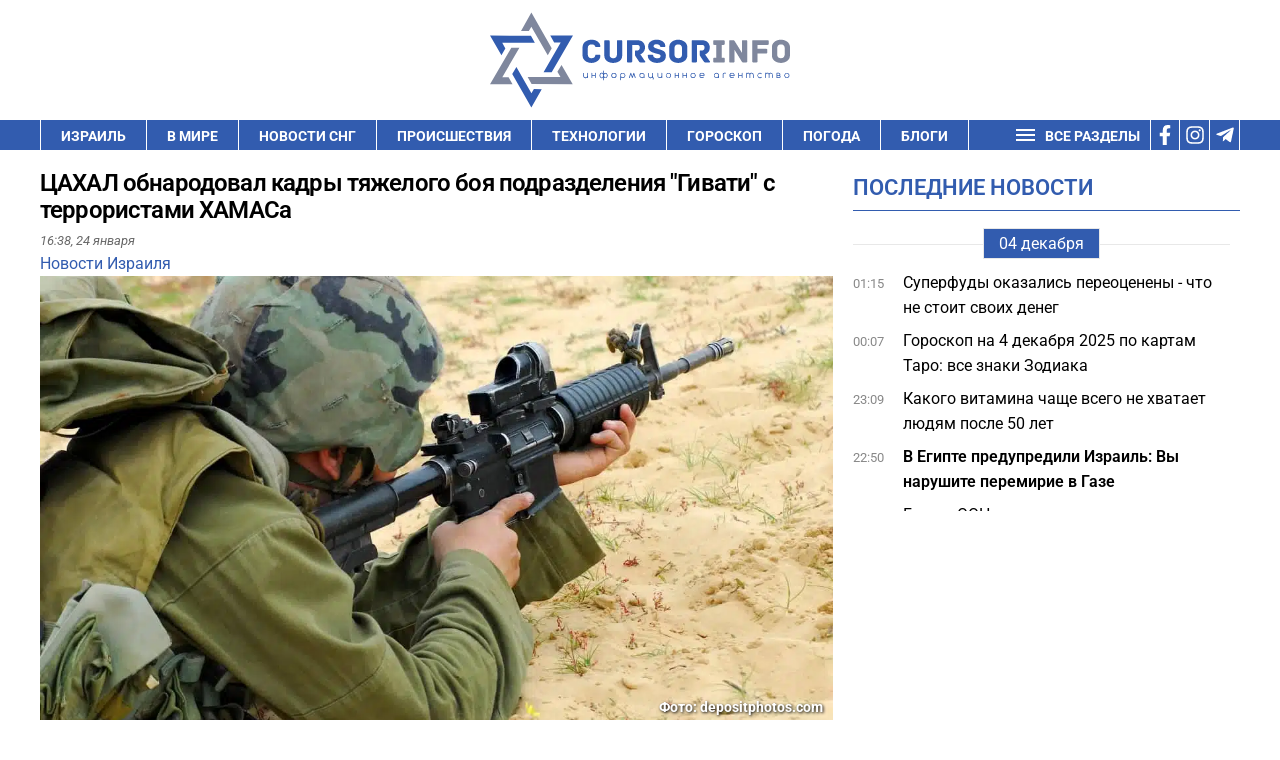

--- FILE ---
content_type: text/html; charset=UTF-8
request_url: https://cursorinfo.co.il/israel-news/tsahal-obnarodoval-kadry-tyazhelogo-boya-podrazdeleniya-givati-s-terroristami-hamasa/
body_size: 31562
content:
<!DOCTYPE html>
<html lang="ru-RU" prefix="og: https://ogp.me/ns#" >
<head><meta charset="UTF-8"><script>if(navigator.userAgent.match(/MSIE|Internet Explorer/i)||navigator.userAgent.match(/Trident\/7\..*?rv:11/i)){var href=document.location.href;if(!href.match(/[?&]nowprocket/)){if(href.indexOf("?")==-1){if(href.indexOf("#")==-1){document.location.href=href+"?nowprocket=1"}else{document.location.href=href.replace("#","?nowprocket=1#")}}else{if(href.indexOf("#")==-1){document.location.href=href+"&nowprocket=1"}else{document.location.href=href.replace("#","&nowprocket=1#")}}}}</script><script>(()=>{class RocketLazyLoadScripts{constructor(){this.v="2.0.3",this.userEvents=["keydown","keyup","mousedown","mouseup","mousemove","mouseover","mouseenter","mouseout","mouseleave","touchmove","touchstart","touchend","touchcancel","wheel","click","dblclick","input","visibilitychange"],this.attributeEvents=["onblur","onclick","oncontextmenu","ondblclick","onfocus","onmousedown","onmouseenter","onmouseleave","onmousemove","onmouseout","onmouseover","onmouseup","onmousewheel","onscroll","onsubmit"]}async t(){this.i(),this.o(),/iP(ad|hone)/.test(navigator.userAgent)&&this.h(),this.u(),this.l(this),this.m(),this.k(this),this.p(this),this._(),await Promise.all([this.R(),this.L()]),this.lastBreath=Date.now(),this.S(this),this.P(),this.D(),this.O(),this.M(),await this.C(this.delayedScripts.normal),await this.C(this.delayedScripts.defer),await this.C(this.delayedScripts.async),this.F("domReady"),await this.T(),await this.j(),await this.I(),this.F("windowLoad"),await this.A(),window.dispatchEvent(new Event("rocket-allScriptsLoaded")),this.everythingLoaded=!0,this.lastTouchEnd&&await new Promise((t=>setTimeout(t,500-Date.now()+this.lastTouchEnd))),this.H(),this.F("all"),this.U(),this.W()}i(){this.CSPIssue=sessionStorage.getItem("rocketCSPIssue"),document.addEventListener("securitypolicyviolation",(t=>{this.CSPIssue||"script-src-elem"!==t.violatedDirective||"data"!==t.blockedURI||(this.CSPIssue=!0,sessionStorage.setItem("rocketCSPIssue",!0))}),{isRocket:!0})}o(){window.addEventListener("pageshow",(t=>{this.persisted=t.persisted,this.realWindowLoadedFired=!0}),{isRocket:!0}),window.addEventListener("pagehide",(()=>{this.onFirstUserAction=null}),{isRocket:!0})}h(){let t;function e(e){t=e}window.addEventListener("touchstart",e,{isRocket:!0}),window.addEventListener("touchend",(function i(o){Math.abs(o.changedTouches[0].pageX-t.changedTouches[0].pageX)<10&&Math.abs(o.changedTouches[0].pageY-t.changedTouches[0].pageY)<10&&o.timeStamp-t.timeStamp<200&&(o.target.dispatchEvent(new PointerEvent("click",{target:o.target,bubbles:!0,cancelable:!0,detail:1})),event.preventDefault(),window.removeEventListener("touchstart",e,{isRocket:!0}),window.removeEventListener("touchend",i,{isRocket:!0}))}),{isRocket:!0})}q(t){this.userActionTriggered||("mousemove"!==t.type||this.firstMousemoveIgnored?"keyup"===t.type||"mouseover"===t.type||"mouseout"===t.type||(this.userActionTriggered=!0,this.onFirstUserAction&&this.onFirstUserAction()):this.firstMousemoveIgnored=!0),"click"===t.type&&t.preventDefault(),this.savedUserEvents.length>0&&(t.stopPropagation(),t.stopImmediatePropagation()),"touchstart"===this.lastEvent&&"touchend"===t.type&&(this.lastTouchEnd=Date.now()),"click"===t.type&&(this.lastTouchEnd=0),this.lastEvent=t.type,this.savedUserEvents.push(t)}u(){this.savedUserEvents=[],this.userEventHandler=this.q.bind(this),this.userEvents.forEach((t=>window.addEventListener(t,this.userEventHandler,{passive:!1,isRocket:!0})))}U(){this.userEvents.forEach((t=>window.removeEventListener(t,this.userEventHandler,{passive:!1,isRocket:!0}))),this.savedUserEvents.forEach((t=>{t.target.dispatchEvent(new window[t.constructor.name](t.type,t))}))}m(){this.eventsMutationObserver=new MutationObserver((t=>{const e="return false";for(const i of t){if("attributes"===i.type){const t=i.target.getAttribute(i.attributeName);t&&t!==e&&(i.target.setAttribute("data-rocket-"+i.attributeName,t),i.target["rocket"+i.attributeName]=new Function("event",t),i.target.setAttribute(i.attributeName,e))}"childList"===i.type&&i.addedNodes.forEach((t=>{if(t.nodeType===Node.ELEMENT_NODE)for(const i of t.attributes)this.attributeEvents.includes(i.name)&&i.value&&""!==i.value&&(t.setAttribute("data-rocket-"+i.name,i.value),t["rocket"+i.name]=new Function("event",i.value),t.setAttribute(i.name,e))}))}})),this.eventsMutationObserver.observe(document,{subtree:!0,childList:!0,attributeFilter:this.attributeEvents})}H(){this.eventsMutationObserver.disconnect(),this.attributeEvents.forEach((t=>{document.querySelectorAll("[data-rocket-"+t+"]").forEach((e=>{e.setAttribute(t,e.getAttribute("data-rocket-"+t)),e.removeAttribute("data-rocket-"+t)}))}))}k(t){Object.defineProperty(HTMLElement.prototype,"onclick",{get(){return this.rocketonclick||null},set(e){this.rocketonclick=e,this.setAttribute(t.everythingLoaded?"onclick":"data-rocket-onclick","this.rocketonclick(event)")}})}S(t){function e(e,i){let o=e[i];e[i]=null,Object.defineProperty(e,i,{get:()=>o,set(s){t.everythingLoaded?o=s:e["rocket"+i]=o=s}})}e(document,"onreadystatechange"),e(window,"onload"),e(window,"onpageshow");try{Object.defineProperty(document,"readyState",{get:()=>t.rocketReadyState,set(e){t.rocketReadyState=e},configurable:!0}),document.readyState="loading"}catch(t){console.log("WPRocket DJE readyState conflict, bypassing")}}l(t){this.originalAddEventListener=EventTarget.prototype.addEventListener,this.originalRemoveEventListener=EventTarget.prototype.removeEventListener,this.savedEventListeners=[],EventTarget.prototype.addEventListener=function(e,i,o){o&&o.isRocket||!t.B(e,this)&&!t.userEvents.includes(e)||t.B(e,this)&&!t.userActionTriggered||e.startsWith("rocket-")||t.everythingLoaded?t.originalAddEventListener.call(this,e,i,o):t.savedEventListeners.push({target:this,remove:!1,type:e,func:i,options:o})},EventTarget.prototype.removeEventListener=function(e,i,o){o&&o.isRocket||!t.B(e,this)&&!t.userEvents.includes(e)||t.B(e,this)&&!t.userActionTriggered||e.startsWith("rocket-")||t.everythingLoaded?t.originalRemoveEventListener.call(this,e,i,o):t.savedEventListeners.push({target:this,remove:!0,type:e,func:i,options:o})}}F(t){"all"===t&&(EventTarget.prototype.addEventListener=this.originalAddEventListener,EventTarget.prototype.removeEventListener=this.originalRemoveEventListener),this.savedEventListeners=this.savedEventListeners.filter((e=>{let i=e.type,o=e.target||window;return"domReady"===t&&"DOMContentLoaded"!==i&&"readystatechange"!==i||("windowLoad"===t&&"load"!==i&&"readystatechange"!==i&&"pageshow"!==i||(this.B(i,o)&&(i="rocket-"+i),e.remove?o.removeEventListener(i,e.func,e.options):o.addEventListener(i,e.func,e.options),!1))}))}p(t){let e;function i(e){return t.everythingLoaded?e:e.split(" ").map((t=>"load"===t||t.startsWith("load.")?"rocket-jquery-load":t)).join(" ")}function o(o){function s(e){const s=o.fn[e];o.fn[e]=o.fn.init.prototype[e]=function(){return this[0]===window&&t.userActionTriggered&&("string"==typeof arguments[0]||arguments[0]instanceof String?arguments[0]=i(arguments[0]):"object"==typeof arguments[0]&&Object.keys(arguments[0]).forEach((t=>{const e=arguments[0][t];delete arguments[0][t],arguments[0][i(t)]=e}))),s.apply(this,arguments),this}}if(o&&o.fn&&!t.allJQueries.includes(o)){const e={DOMContentLoaded:[],"rocket-DOMContentLoaded":[]};for(const t in e)document.addEventListener(t,(()=>{e[t].forEach((t=>t()))}),{isRocket:!0});o.fn.ready=o.fn.init.prototype.ready=function(i){function s(){parseInt(o.fn.jquery)>2?setTimeout((()=>i.bind(document)(o))):i.bind(document)(o)}return t.realDomReadyFired?!t.userActionTriggered||t.fauxDomReadyFired?s():e["rocket-DOMContentLoaded"].push(s):e.DOMContentLoaded.push(s),o([])},s("on"),s("one"),s("off"),t.allJQueries.push(o)}e=o}t.allJQueries=[],o(window.jQuery),Object.defineProperty(window,"jQuery",{get:()=>e,set(t){o(t)}})}P(){const t=new Map;document.write=document.writeln=function(e){const i=document.currentScript,o=document.createRange(),s=i.parentElement;let n=t.get(i);void 0===n&&(n=i.nextSibling,t.set(i,n));const c=document.createDocumentFragment();o.setStart(c,0),c.appendChild(o.createContextualFragment(e)),s.insertBefore(c,n)}}async R(){return new Promise((t=>{this.userActionTriggered?t():this.onFirstUserAction=t}))}async L(){return new Promise((t=>{document.addEventListener("DOMContentLoaded",(()=>{this.realDomReadyFired=!0,t()}),{isRocket:!0})}))}async I(){return this.realWindowLoadedFired?Promise.resolve():new Promise((t=>{window.addEventListener("load",t,{isRocket:!0})}))}M(){this.pendingScripts=[];this.scriptsMutationObserver=new MutationObserver((t=>{for(const e of t)e.addedNodes.forEach((t=>{"SCRIPT"!==t.tagName||t.noModule||t.isWPRocket||this.pendingScripts.push({script:t,promise:new Promise((e=>{const i=()=>{const i=this.pendingScripts.findIndex((e=>e.script===t));i>=0&&this.pendingScripts.splice(i,1),e()};t.addEventListener("load",i,{isRocket:!0}),t.addEventListener("error",i,{isRocket:!0}),setTimeout(i,1e3)}))})}))})),this.scriptsMutationObserver.observe(document,{childList:!0,subtree:!0})}async j(){await this.J(),this.pendingScripts.length?(await this.pendingScripts[0].promise,await this.j()):this.scriptsMutationObserver.disconnect()}D(){this.delayedScripts={normal:[],async:[],defer:[]},document.querySelectorAll("script[type$=rocketlazyloadscript]").forEach((t=>{t.hasAttribute("data-rocket-src")?t.hasAttribute("async")&&!1!==t.async?this.delayedScripts.async.push(t):t.hasAttribute("defer")&&!1!==t.defer||"module"===t.getAttribute("data-rocket-type")?this.delayedScripts.defer.push(t):this.delayedScripts.normal.push(t):this.delayedScripts.normal.push(t)}))}async _(){await this.L();let t=[];document.querySelectorAll("script[type$=rocketlazyloadscript][data-rocket-src]").forEach((e=>{let i=e.getAttribute("data-rocket-src");if(i&&!i.startsWith("data:")){i.startsWith("//")&&(i=location.protocol+i);try{const o=new URL(i).origin;o!==location.origin&&t.push({src:o,crossOrigin:e.crossOrigin||"module"===e.getAttribute("data-rocket-type")})}catch(t){}}})),t=[...new Map(t.map((t=>[JSON.stringify(t),t]))).values()],this.N(t,"preconnect")}async $(t){if(await this.G(),!0!==t.noModule||!("noModule"in HTMLScriptElement.prototype))return new Promise((e=>{let i;function o(){(i||t).setAttribute("data-rocket-status","executed"),e()}try{if(navigator.userAgent.includes("Firefox/")||""===navigator.vendor||this.CSPIssue)i=document.createElement("script"),[...t.attributes].forEach((t=>{let e=t.nodeName;"type"!==e&&("data-rocket-type"===e&&(e="type"),"data-rocket-src"===e&&(e="src"),i.setAttribute(e,t.nodeValue))})),t.text&&(i.text=t.text),t.nonce&&(i.nonce=t.nonce),i.hasAttribute("src")?(i.addEventListener("load",o,{isRocket:!0}),i.addEventListener("error",(()=>{i.setAttribute("data-rocket-status","failed-network"),e()}),{isRocket:!0}),setTimeout((()=>{i.isConnected||e()}),1)):(i.text=t.text,o()),i.isWPRocket=!0,t.parentNode.replaceChild(i,t);else{const i=t.getAttribute("data-rocket-type"),s=t.getAttribute("data-rocket-src");i?(t.type=i,t.removeAttribute("data-rocket-type")):t.removeAttribute("type"),t.addEventListener("load",o,{isRocket:!0}),t.addEventListener("error",(i=>{this.CSPIssue&&i.target.src.startsWith("data:")?(console.log("WPRocket: CSP fallback activated"),t.removeAttribute("src"),this.$(t).then(e)):(t.setAttribute("data-rocket-status","failed-network"),e())}),{isRocket:!0}),s?(t.fetchPriority="high",t.removeAttribute("data-rocket-src"),t.src=s):t.src="data:text/javascript;base64,"+window.btoa(unescape(encodeURIComponent(t.text)))}}catch(i){t.setAttribute("data-rocket-status","failed-transform"),e()}}));t.setAttribute("data-rocket-status","skipped")}async C(t){const e=t.shift();return e?(e.isConnected&&await this.$(e),this.C(t)):Promise.resolve()}O(){this.N([...this.delayedScripts.normal,...this.delayedScripts.defer,...this.delayedScripts.async],"preload")}N(t,e){this.trash=this.trash||[];let i=!0;var o=document.createDocumentFragment();t.forEach((t=>{const s=t.getAttribute&&t.getAttribute("data-rocket-src")||t.src;if(s&&!s.startsWith("data:")){const n=document.createElement("link");n.href=s,n.rel=e,"preconnect"!==e&&(n.as="script",n.fetchPriority=i?"high":"low"),t.getAttribute&&"module"===t.getAttribute("data-rocket-type")&&(n.crossOrigin=!0),t.crossOrigin&&(n.crossOrigin=t.crossOrigin),t.integrity&&(n.integrity=t.integrity),t.nonce&&(n.nonce=t.nonce),o.appendChild(n),this.trash.push(n),i=!1}})),document.head.appendChild(o)}W(){this.trash.forEach((t=>t.remove()))}async T(){try{document.readyState="interactive"}catch(t){}this.fauxDomReadyFired=!0;try{await this.G(),document.dispatchEvent(new Event("rocket-readystatechange")),await this.G(),document.rocketonreadystatechange&&document.rocketonreadystatechange(),await this.G(),document.dispatchEvent(new Event("rocket-DOMContentLoaded")),await this.G(),window.dispatchEvent(new Event("rocket-DOMContentLoaded"))}catch(t){console.error(t)}}async A(){try{document.readyState="complete"}catch(t){}try{await this.G(),document.dispatchEvent(new Event("rocket-readystatechange")),await this.G(),document.rocketonreadystatechange&&document.rocketonreadystatechange(),await this.G(),window.dispatchEvent(new Event("rocket-load")),await this.G(),window.rocketonload&&window.rocketonload(),await this.G(),this.allJQueries.forEach((t=>t(window).trigger("rocket-jquery-load"))),await this.G();const t=new Event("rocket-pageshow");t.persisted=this.persisted,window.dispatchEvent(t),await this.G(),window.rocketonpageshow&&window.rocketonpageshow({persisted:this.persisted})}catch(t){console.error(t)}}async G(){Date.now()-this.lastBreath>45&&(await this.J(),this.lastBreath=Date.now())}async J(){return document.hidden?new Promise((t=>setTimeout(t))):new Promise((t=>requestAnimationFrame(t)))}B(t,e){return e===document&&"readystatechange"===t||(e===document&&"DOMContentLoaded"===t||(e===window&&"DOMContentLoaded"===t||(e===window&&"load"===t||e===window&&"pageshow"===t)))}static run(){(new RocketLazyLoadScripts).t()}}RocketLazyLoadScripts.run()})();</script>

<meta name="viewport" content="width=device-width, initial-scale=1.0">
<!-- WP_HEAD() START -->


	<style>img:is([sizes="auto" i], [sizes^="auto," i]) { contain-intrinsic-size: 3000px 1500px }</style>
	
<!-- Open Graph Meta Tags generated by Blog2Social 732 - https://www.blog2social.com -->
<meta property="og:title" content="ЦАХАЛ обнародовал кадры тяжелого боя подразделения &quot;Гивати&quot; с террористами ХАМАСа"/>
<meta property="og:description" content="Авиация ЦАХАЛа активно поддерживает наземные операции. ЦАХАЛа."/>
<meta property="og:url" content="https://cursorinfo.co.il/israel-news/tsahal-obnarodoval-kadry-tyazhelogo-boya-podrazdeleniya-givati-s-terroristami-hamasa/"/>
<meta property="og:image:alt" content="ЦАХАЛ фото"/>
<meta property="og:image" content="https://cursorinfo.co.il/wp-content/uploads/2023/04/Depositphotos_11116181_L-min.jpg"/>
<meta property="og:image:width" content="1200"/>
<meta property="og:image:height" content="800"/>
<meta property="og:image:type" content="image/jpeg"/>
<meta property="og:type" content="article"/>
<meta property="og:article:published_time" content="2024-01-24 16:38:35"/>
<meta property="og:article:modified_time" content="2024-01-24 16:14:47"/>
<meta property="og:article:tag" content="ХАМАС"/>
<meta property="og:article:tag" content="сектор Газа"/>
<meta property="og:article:tag" content="ЦАХАЛ"/>
<meta property="og:article:tag" content="СМИ"/>
<!-- Open Graph Meta Tags generated by Blog2Social 732 - https://www.blog2social.com -->

<!-- Twitter Card generated by Blog2Social 732 - https://www.blog2social.com -->
<meta name="twitter:card" content="summary">
<meta name="twitter:title" content="ЦАХАЛ обнародовал кадры тяжелого боя подразделения &quot;Гивати&quot; с террористами ХАМАСа"/>
<meta name="twitter:description" content="Авиация ЦАХАЛа активно поддерживает наземные операции. ЦАХАЛа."/>
<meta name="twitter:image" content="https://cursorinfo.co.il/wp-content/uploads/2023/04/Depositphotos_11116181_L-min.jpg"/>
<meta name="twitter:image:alt" content="ЦАХАЛ фото"/>
<!-- Twitter Card generated by Blog2Social 732 - https://www.blog2social.com -->
<meta name="author" content="Алекс Липницкий"/>

<!-- SEO от Rank Math - https://rankmath.com/ -->
<title>ЦАХАЛ обнародовал кадры тяжелого боя подразделения &quot;Гивати&quot; с террористами ХАМАСа</title><link rel="stylesheet" href="//cursorinfo.co.il/wp-content/cache/fonts/1/google-fonts/css/4/1/4/ac9b2d3c64d20b661660f8602ae82.css" data-wpr-hosted-gf-parameters="family=Roboto%3A100%2C200%2C300%2C400%2C500%2C600%2C700%2C800%2C900%7CRoboto%3A100%2C200%2C300%2C400%2C500%2C600%2C700%2C800%2C900&display=swap"/><link rel="stylesheet" href="//cursorinfo.co.il/wp-content/cache/fonts/1/google-fonts/css/6/5/2/0f62eee1adbd9522fb089d3366671.css" data-wpr-hosted-gf-parameters="family=Roboto%3Aital%2Cwght%400%2C100%3B0%2C300%3B0%2C400%3B0%2C500%3B0%2C700%3B0%2C900%3B1%2C100%3B1%2C300%3B1%2C400%3B1%2C500%3B1%2C700%3B1%2C900&ver=6.8.3&display=swap"/>
<meta name="description" content="Авиация ЦАХАЛа активно поддерживает наземные операции. ЦАХАЛа."/>
<meta name="robots" content="follow, index, max-image-preview:large"/>
<link rel="canonical" href="https://cursorinfo.co.il/israel-news/tsahal-obnarodoval-kadry-tyazhelogo-boya-podrazdeleniya-givati-s-terroristami-hamasa/" />
<meta property="og:locale" content="ru_RU" />
<meta property="og:type" content="article" />
<meta property="og:title" content="ЦАХАЛ обнародовал кадры тяжелого боя подразделения &quot;Гивати&quot; с террористами ХАМАСа" />
<meta property="og:description" content="Авиация ЦАХАЛа активно поддерживает наземные операции. ЦАХАЛа." />
<meta property="og:url" content="https://cursorinfo.co.il/israel-news/tsahal-obnarodoval-kadry-tyazhelogo-boya-podrazdeleniya-givati-s-terroristami-hamasa/" />
<meta property="og:site_name" content="Cursorinfo: главные новости Израиля и мира" />
<meta property="article:publisher" content="https://www.facebook.com/cursorinfo.co.il/" />
<meta property="article:tag" content="ХАМАС" />
<meta property="article:tag" content="сектор Газа" />
<meta property="article:tag" content="ЦАХАЛ" />
<meta property="article:tag" content="СМИ" />
<meta property="article:section" content="Новости Израиля" />
<meta property="og:image" content="https://cursorinfo.co.il/wp-content/uploads/2023/04/Depositphotos_11116181_L-min.jpg" />
<meta property="og:image:secure_url" content="https://cursorinfo.co.il/wp-content/uploads/2023/04/Depositphotos_11116181_L-min.jpg" />
<meta property="og:image:width" content="1200" />
<meta property="og:image:height" content="800" />
<meta property="og:image:alt" content="ЦАХАЛ фото" />
<meta property="og:image:type" content="image/jpeg" />
<meta property="article:published_time" content="2024-01-24T16:38:35+02:00" />
<meta name="twitter:card" content="summary_large_image" />
<meta name="twitter:title" content="ЦАХАЛ обнародовал кадры тяжелого боя подразделения &quot;Гивати&quot; с террористами ХАМАСа" />
<meta name="twitter:description" content="Авиация ЦАХАЛа активно поддерживает наземные операции. ЦАХАЛа." />
<meta name="twitter:image" content="https://cursorinfo.co.il/wp-content/uploads/2023/04/Depositphotos_11116181_L-min.jpg" />
<meta name="twitter:label1" content="Автор" />
<meta name="twitter:data1" content="Алекс Липницкий" />
<meta name="twitter:label2" content="Время чтения" />
<meta name="twitter:data2" content="1 минута" />
<script type="application/ld+json" class="rank-math-schema">{"@context":"https://schema.org","@graph":[{"@type":"Place","@id":"https://cursorinfo.co.il/#place","address":{"@type":"PostalAddress","streetAddress":"Simtat Ha-Ankor st.10","addressLocality":"Be'er Ya'akov","postalCode":"7031250","addressCountry":"Israel"}},{"@type":["NewsMediaOrganization","Organization"],"@id":"https://cursorinfo.co.il/#organization","name":"Cursorinfo: \u0433\u043b\u0430\u0432\u043d\u044b\u0435 \u043d\u043e\u0432\u043e\u0441\u0442\u0438 \u0418\u0437\u0440\u0430\u0438\u043b\u044f \u0438 \u043c\u0438\u0440\u0430","url":"https://cursorinfo.co.il","sameAs":["https://www.facebook.com/cursorinfo.co.il/"],"email":"editor1@cursorinfo.co.il","address":{"@type":"PostalAddress","streetAddress":"Simtat Ha-Ankor st.10","addressLocality":"Be'er Ya'akov","postalCode":"7031250","addressCountry":"Israel"},"logo":{"@type":"ImageObject","@id":"https://cursorinfo.co.il/#logo","url":"https://cursorinfo.co.il/wp-content/uploads/2021/02/logo.svg","contentUrl":"https://cursorinfo.co.il/wp-content/uploads/2021/02/logo.svg","caption":"Cursorinfo: \u0433\u043b\u0430\u0432\u043d\u044b\u0435 \u043d\u043e\u0432\u043e\u0441\u0442\u0438 \u0418\u0437\u0440\u0430\u0438\u043b\u044f \u0438 \u043c\u0438\u0440\u0430","inLanguage":"ru-RU","width":"0","height":"0"},"location":{"@id":"https://cursorinfo.co.il/#place"}},{"@type":"WebSite","@id":"https://cursorinfo.co.il/#website","url":"https://cursorinfo.co.il","name":"Cursorinfo: \u0433\u043b\u0430\u0432\u043d\u044b\u0435 \u043d\u043e\u0432\u043e\u0441\u0442\u0438 \u0418\u0437\u0440\u0430\u0438\u043b\u044f \u0438 \u043c\u0438\u0440\u0430","publisher":{"@id":"https://cursorinfo.co.il/#organization"},"inLanguage":"ru-RU"},{"@type":"ImageObject","@id":"https://cursorinfo.co.il/wp-content/uploads/2023/04/Depositphotos_11116181_L-min.jpg","url":"https://cursorinfo.co.il/wp-content/uploads/2023/04/Depositphotos_11116181_L-min.jpg","width":"1200","height":"800","caption":"\u0426\u0410\u0425\u0410\u041b \u0444\u043e\u0442\u043e","inLanguage":"ru-RU"},{"@type":"BreadcrumbList","@id":"https://cursorinfo.co.il/israel-news/tsahal-obnarodoval-kadry-tyazhelogo-boya-podrazdeleniya-givati-s-terroristami-hamasa/#breadcrumb","itemListElement":[{"@type":"ListItem","position":"1","item":{"@id":"https://cursorinfo.co.il","name":"\u0413\u043b\u0430\u0432\u043d\u0430\u044f"}},{"@type":"ListItem","position":"2","item":{"@id":"https://cursorinfo.co.il/israel-news/","name":"\u041d\u043e\u0432\u043e\u0441\u0442\u0438 \u0418\u0437\u0440\u0430\u0438\u043b\u044f"}},{"@type":"ListItem","position":"3","item":{"@id":"https://cursorinfo.co.il/israel-news/tsahal-obnarodoval-kadry-tyazhelogo-boya-podrazdeleniya-givati-s-terroristami-hamasa/","name":"\u0426\u0410\u0425\u0410\u041b \u043e\u0431\u043d\u0430\u0440\u043e\u0434\u043e\u0432\u0430\u043b \u043a\u0430\u0434\u0440\u044b \u0442\u044f\u0436\u0435\u043b\u043e\u0433\u043e \u0431\u043e\u044f \u043f\u043e\u0434\u0440\u0430\u0437\u0434\u0435\u043b\u0435\u043d\u0438\u044f \"\u0413\u0438\u0432\u0430\u0442\u0438\" \u0441 \u0442\u0435\u0440\u0440\u043e\u0440\u0438\u0441\u0442\u0430\u043c\u0438 \u0425\u0410\u041c\u0410\u0421\u0430"}}]},{"@type":"WebPage","@id":"https://cursorinfo.co.il/israel-news/tsahal-obnarodoval-kadry-tyazhelogo-boya-podrazdeleniya-givati-s-terroristami-hamasa/#webpage","url":"https://cursorinfo.co.il/israel-news/tsahal-obnarodoval-kadry-tyazhelogo-boya-podrazdeleniya-givati-s-terroristami-hamasa/","name":"\u0426\u0410\u0425\u0410\u041b \u043e\u0431\u043d\u0430\u0440\u043e\u0434\u043e\u0432\u0430\u043b \u043a\u0430\u0434\u0440\u044b \u0442\u044f\u0436\u0435\u043b\u043e\u0433\u043e \u0431\u043e\u044f \u043f\u043e\u0434\u0440\u0430\u0437\u0434\u0435\u043b\u0435\u043d\u0438\u044f &quot;\u0413\u0438\u0432\u0430\u0442\u0438&quot; \u0441 \u0442\u0435\u0440\u0440\u043e\u0440\u0438\u0441\u0442\u0430\u043c\u0438 \u0425\u0410\u041c\u0410\u0421\u0430","datePublished":"2024-01-24T16:38:35+02:00","dateModified":"2024-01-24T16:38:35+02:00","isPartOf":{"@id":"https://cursorinfo.co.il/#website"},"primaryImageOfPage":{"@id":"https://cursorinfo.co.il/wp-content/uploads/2023/04/Depositphotos_11116181_L-min.jpg"},"inLanguage":"ru-RU","breadcrumb":{"@id":"https://cursorinfo.co.il/israel-news/tsahal-obnarodoval-kadry-tyazhelogo-boya-podrazdeleniya-givati-s-terroristami-hamasa/#breadcrumb"}},{"@type":"Person","@id":"https://cursorinfo.co.il/author/alexlipn16/","name":"\u0410\u043b\u0435\u043a\u0441 \u041b\u0438\u043f\u043d\u0438\u0446\u043a\u0438\u0439","description":"\u0410\u043b\u0435\u043a\u0441 \u041b\u0438\u043f\u043d\u0438\u0446\u043a\u0438\u0439","url":"https://cursorinfo.co.il/author/alexlipn16/","image":{"@type":"ImageObject","@id":"https://secure.gravatar.com/avatar/f9bbf306b2ab1668996c628f56844773e81578b9c3c810793d2e97fc7563b58e?s=96&amp;d=mm&amp;r=g","url":"https://secure.gravatar.com/avatar/f9bbf306b2ab1668996c628f56844773e81578b9c3c810793d2e97fc7563b58e?s=96&amp;d=mm&amp;r=g","caption":"\u0410\u043b\u0435\u043a\u0441 \u041b\u0438\u043f\u043d\u0438\u0446\u043a\u0438\u0439","inLanguage":"ru-RU"},"worksFor":{"@id":"https://cursorinfo.co.il/#organization"}},{"@type":"NewsArticle","headline":"\u0426\u0410\u0425\u0410\u041b \u043e\u0431\u043d\u0430\u0440\u043e\u0434\u043e\u0432\u0430\u043b \u043a\u0430\u0434\u0440\u044b \u0442\u044f\u0436\u0435\u043b\u043e\u0433\u043e \u0431\u043e\u044f \u043f\u043e\u0434\u0440\u0430\u0437\u0434\u0435\u043b\u0435\u043d\u0438\u044f &quot;\u0413\u0438\u0432\u0430\u0442\u0438&quot; \u0441 \u0442\u0435\u0440\u0440\u043e\u0440\u0438\u0441\u0442\u0430\u043c\u0438 \u0425\u0410\u041c\u0410\u0421\u0430","keywords":"\u0426\u0410\u0425\u0410\u041b","datePublished":"2024-01-24T16:38:35+02:00","dateModified":"2024-01-24T16:38:35+02:00","articleSection":"\u041d\u043e\u0432\u043e\u0441\u0442\u0438 \u0418\u0437\u0440\u0430\u0438\u043b\u044f","author":{"@id":"https://cursorinfo.co.il/author/alexlipn16/","name":"\u0410\u043b\u0435\u043a\u0441 \u041b\u0438\u043f\u043d\u0438\u0446\u043a\u0438\u0439"},"publisher":{"@id":"https://cursorinfo.co.il/#organization"},"description":"\u0410\u0432\u0438\u0430\u0446\u0438\u044f \u0426\u0410\u0425\u0410\u041b\u0430 \u0430\u043a\u0442\u0438\u0432\u043d\u043e \u043f\u043e\u0434\u0434\u0435\u0440\u0436\u0438\u0432\u0430\u0435\u0442 \u043d\u0430\u0437\u0435\u043c\u043d\u044b\u0435 \u043e\u043f\u0435\u0440\u0430\u0446\u0438\u0438. \u0426\u0410\u0425\u0410\u041b\u0430. - \u043d\u043e\u0432\u043e\u0441\u0442\u0438 \u0418\u0437\u0440\u0430\u0438\u043b\u044f \u0438 \u043c\u0438\u0440\u0430","name":"\u0426\u0410\u0425\u0410\u041b \u043e\u0431\u043d\u0430\u0440\u043e\u0434\u043e\u0432\u0430\u043b \u043a\u0430\u0434\u0440\u044b \u0442\u044f\u0436\u0435\u043b\u043e\u0433\u043e \u0431\u043e\u044f \u043f\u043e\u0434\u0440\u0430\u0437\u0434\u0435\u043b\u0435\u043d\u0438\u044f &quot;\u0413\u0438\u0432\u0430\u0442\u0438&quot; \u0441 \u0442\u0435\u0440\u0440\u043e\u0440\u0438\u0441\u0442\u0430\u043c\u0438 \u0425\u0410\u041c\u0410\u0421\u0430","@id":"https://cursorinfo.co.il/israel-news/tsahal-obnarodoval-kadry-tyazhelogo-boya-podrazdeleniya-givati-s-terroristami-hamasa/#richSnippet","isPartOf":{"@id":"https://cursorinfo.co.il/israel-news/tsahal-obnarodoval-kadry-tyazhelogo-boya-podrazdeleniya-givati-s-terroristami-hamasa/#webpage"},"image":{"@id":"https://cursorinfo.co.il/wp-content/uploads/2023/04/Depositphotos_11116181_L-min.jpg"},"inLanguage":"ru-RU","mainEntityOfPage":{"@id":"https://cursorinfo.co.il/israel-news/tsahal-obnarodoval-kadry-tyazhelogo-boya-podrazdeleniya-givati-s-terroristami-hamasa/#webpage"}}]}</script>
<!-- /Rank Math WordPress SEO плагин -->

<link rel="amphtml" href="//cursorinfo.co.il/israel-news/tsahal-obnarodoval-kadry-tyazhelogo-boya-podrazdeleniya-givati-s-terroristami-hamasa/amp/" /><meta name="generator" content="AMP for WP 1.1.3"/><link rel='dns-prefetch' href='//www.googletagmanager.com' />


<link rel='dns-prefetch' href='//pagead2.googlesyndication.com' />
<link rel='dns-prefetch' href='//www.google.com' />
<link rel='dns-prefetch' href='//get.optad360.io' />
<link rel='dns-prefetch' href='//cmp.optad360.io' />
<link rel='dns-prefetch' href='//static.cloudflareinsights.com' />

<link rel='stylesheet' id='wp-block-library-css' href='//cursorinfo.co.il/wp-includes/css/dist/block-library/style.min.css?ver=6.8.3' type='text/css' media='all' />
<style id='classic-theme-styles-inline-css' type='text/css'>
/*! This file is auto-generated */
.wp-block-button__link{color:#fff;background-color:#32373c;border-radius:9999px;box-shadow:none;text-decoration:none;padding:calc(.667em + 2px) calc(1.333em + 2px);font-size:1.125em}.wp-block-file__button{background:#32373c;color:#fff;text-decoration:none}
</style>
<style id='global-styles-inline-css' type='text/css'>
:root{--wp--preset--aspect-ratio--square: 1;--wp--preset--aspect-ratio--4-3: 4/3;--wp--preset--aspect-ratio--3-4: 3/4;--wp--preset--aspect-ratio--3-2: 3/2;--wp--preset--aspect-ratio--2-3: 2/3;--wp--preset--aspect-ratio--16-9: 16/9;--wp--preset--aspect-ratio--9-16: 9/16;--wp--preset--color--black: #000000;--wp--preset--color--cyan-bluish-gray: #abb8c3;--wp--preset--color--white: #ffffff;--wp--preset--color--pale-pink: #f78da7;--wp--preset--color--vivid-red: #cf2e2e;--wp--preset--color--luminous-vivid-orange: #ff6900;--wp--preset--color--luminous-vivid-amber: #fcb900;--wp--preset--color--light-green-cyan: #7bdcb5;--wp--preset--color--vivid-green-cyan: #00d084;--wp--preset--color--pale-cyan-blue: #8ed1fc;--wp--preset--color--vivid-cyan-blue: #0693e3;--wp--preset--color--vivid-purple: #9b51e0;--wp--preset--gradient--vivid-cyan-blue-to-vivid-purple: linear-gradient(135deg,rgba(6,147,227,1) 0%,rgb(155,81,224) 100%);--wp--preset--gradient--light-green-cyan-to-vivid-green-cyan: linear-gradient(135deg,rgb(122,220,180) 0%,rgb(0,208,130) 100%);--wp--preset--gradient--luminous-vivid-amber-to-luminous-vivid-orange: linear-gradient(135deg,rgba(252,185,0,1) 0%,rgba(255,105,0,1) 100%);--wp--preset--gradient--luminous-vivid-orange-to-vivid-red: linear-gradient(135deg,rgba(255,105,0,1) 0%,rgb(207,46,46) 100%);--wp--preset--gradient--very-light-gray-to-cyan-bluish-gray: linear-gradient(135deg,rgb(238,238,238) 0%,rgb(169,184,195) 100%);--wp--preset--gradient--cool-to-warm-spectrum: linear-gradient(135deg,rgb(74,234,220) 0%,rgb(151,120,209) 20%,rgb(207,42,186) 40%,rgb(238,44,130) 60%,rgb(251,105,98) 80%,rgb(254,248,76) 100%);--wp--preset--gradient--blush-light-purple: linear-gradient(135deg,rgb(255,206,236) 0%,rgb(152,150,240) 100%);--wp--preset--gradient--blush-bordeaux: linear-gradient(135deg,rgb(254,205,165) 0%,rgb(254,45,45) 50%,rgb(107,0,62) 100%);--wp--preset--gradient--luminous-dusk: linear-gradient(135deg,rgb(255,203,112) 0%,rgb(199,81,192) 50%,rgb(65,88,208) 100%);--wp--preset--gradient--pale-ocean: linear-gradient(135deg,rgb(255,245,203) 0%,rgb(182,227,212) 50%,rgb(51,167,181) 100%);--wp--preset--gradient--electric-grass: linear-gradient(135deg,rgb(202,248,128) 0%,rgb(113,206,126) 100%);--wp--preset--gradient--midnight: linear-gradient(135deg,rgb(2,3,129) 0%,rgb(40,116,252) 100%);--wp--preset--font-size--small: 13px;--wp--preset--font-size--medium: 20px;--wp--preset--font-size--large: 36px;--wp--preset--font-size--x-large: 42px;--wp--preset--spacing--20: 0.44rem;--wp--preset--spacing--30: 0.67rem;--wp--preset--spacing--40: 1rem;--wp--preset--spacing--50: 1.5rem;--wp--preset--spacing--60: 2.25rem;--wp--preset--spacing--70: 3.38rem;--wp--preset--spacing--80: 5.06rem;--wp--preset--shadow--natural: 6px 6px 9px rgba(0, 0, 0, 0.2);--wp--preset--shadow--deep: 12px 12px 50px rgba(0, 0, 0, 0.4);--wp--preset--shadow--sharp: 6px 6px 0px rgba(0, 0, 0, 0.2);--wp--preset--shadow--outlined: 6px 6px 0px -3px rgba(255, 255, 255, 1), 6px 6px rgba(0, 0, 0, 1);--wp--preset--shadow--crisp: 6px 6px 0px rgba(0, 0, 0, 1);}:where(.is-layout-flex){gap: 0.5em;}:where(.is-layout-grid){gap: 0.5em;}body .is-layout-flex{display: flex;}.is-layout-flex{flex-wrap: wrap;align-items: center;}.is-layout-flex > :is(*, div){margin: 0;}body .is-layout-grid{display: grid;}.is-layout-grid > :is(*, div){margin: 0;}:where(.wp-block-columns.is-layout-flex){gap: 2em;}:where(.wp-block-columns.is-layout-grid){gap: 2em;}:where(.wp-block-post-template.is-layout-flex){gap: 1.25em;}:where(.wp-block-post-template.is-layout-grid){gap: 1.25em;}.has-black-color{color: var(--wp--preset--color--black) !important;}.has-cyan-bluish-gray-color{color: var(--wp--preset--color--cyan-bluish-gray) !important;}.has-white-color{color: var(--wp--preset--color--white) !important;}.has-pale-pink-color{color: var(--wp--preset--color--pale-pink) !important;}.has-vivid-red-color{color: var(--wp--preset--color--vivid-red) !important;}.has-luminous-vivid-orange-color{color: var(--wp--preset--color--luminous-vivid-orange) !important;}.has-luminous-vivid-amber-color{color: var(--wp--preset--color--luminous-vivid-amber) !important;}.has-light-green-cyan-color{color: var(--wp--preset--color--light-green-cyan) !important;}.has-vivid-green-cyan-color{color: var(--wp--preset--color--vivid-green-cyan) !important;}.has-pale-cyan-blue-color{color: var(--wp--preset--color--pale-cyan-blue) !important;}.has-vivid-cyan-blue-color{color: var(--wp--preset--color--vivid-cyan-blue) !important;}.has-vivid-purple-color{color: var(--wp--preset--color--vivid-purple) !important;}.has-black-background-color{background-color: var(--wp--preset--color--black) !important;}.has-cyan-bluish-gray-background-color{background-color: var(--wp--preset--color--cyan-bluish-gray) !important;}.has-white-background-color{background-color: var(--wp--preset--color--white) !important;}.has-pale-pink-background-color{background-color: var(--wp--preset--color--pale-pink) !important;}.has-vivid-red-background-color{background-color: var(--wp--preset--color--vivid-red) !important;}.has-luminous-vivid-orange-background-color{background-color: var(--wp--preset--color--luminous-vivid-orange) !important;}.has-luminous-vivid-amber-background-color{background-color: var(--wp--preset--color--luminous-vivid-amber) !important;}.has-light-green-cyan-background-color{background-color: var(--wp--preset--color--light-green-cyan) !important;}.has-vivid-green-cyan-background-color{background-color: var(--wp--preset--color--vivid-green-cyan) !important;}.has-pale-cyan-blue-background-color{background-color: var(--wp--preset--color--pale-cyan-blue) !important;}.has-vivid-cyan-blue-background-color{background-color: var(--wp--preset--color--vivid-cyan-blue) !important;}.has-vivid-purple-background-color{background-color: var(--wp--preset--color--vivid-purple) !important;}.has-black-border-color{border-color: var(--wp--preset--color--black) !important;}.has-cyan-bluish-gray-border-color{border-color: var(--wp--preset--color--cyan-bluish-gray) !important;}.has-white-border-color{border-color: var(--wp--preset--color--white) !important;}.has-pale-pink-border-color{border-color: var(--wp--preset--color--pale-pink) !important;}.has-vivid-red-border-color{border-color: var(--wp--preset--color--vivid-red) !important;}.has-luminous-vivid-orange-border-color{border-color: var(--wp--preset--color--luminous-vivid-orange) !important;}.has-luminous-vivid-amber-border-color{border-color: var(--wp--preset--color--luminous-vivid-amber) !important;}.has-light-green-cyan-border-color{border-color: var(--wp--preset--color--light-green-cyan) !important;}.has-vivid-green-cyan-border-color{border-color: var(--wp--preset--color--vivid-green-cyan) !important;}.has-pale-cyan-blue-border-color{border-color: var(--wp--preset--color--pale-cyan-blue) !important;}.has-vivid-cyan-blue-border-color{border-color: var(--wp--preset--color--vivid-cyan-blue) !important;}.has-vivid-purple-border-color{border-color: var(--wp--preset--color--vivid-purple) !important;}.has-vivid-cyan-blue-to-vivid-purple-gradient-background{background: var(--wp--preset--gradient--vivid-cyan-blue-to-vivid-purple) !important;}.has-light-green-cyan-to-vivid-green-cyan-gradient-background{background: var(--wp--preset--gradient--light-green-cyan-to-vivid-green-cyan) !important;}.has-luminous-vivid-amber-to-luminous-vivid-orange-gradient-background{background: var(--wp--preset--gradient--luminous-vivid-amber-to-luminous-vivid-orange) !important;}.has-luminous-vivid-orange-to-vivid-red-gradient-background{background: var(--wp--preset--gradient--luminous-vivid-orange-to-vivid-red) !important;}.has-very-light-gray-to-cyan-bluish-gray-gradient-background{background: var(--wp--preset--gradient--very-light-gray-to-cyan-bluish-gray) !important;}.has-cool-to-warm-spectrum-gradient-background{background: var(--wp--preset--gradient--cool-to-warm-spectrum) !important;}.has-blush-light-purple-gradient-background{background: var(--wp--preset--gradient--blush-light-purple) !important;}.has-blush-bordeaux-gradient-background{background: var(--wp--preset--gradient--blush-bordeaux) !important;}.has-luminous-dusk-gradient-background{background: var(--wp--preset--gradient--luminous-dusk) !important;}.has-pale-ocean-gradient-background{background: var(--wp--preset--gradient--pale-ocean) !important;}.has-electric-grass-gradient-background{background: var(--wp--preset--gradient--electric-grass) !important;}.has-midnight-gradient-background{background: var(--wp--preset--gradient--midnight) !important;}.has-small-font-size{font-size: var(--wp--preset--font-size--small) !important;}.has-medium-font-size{font-size: var(--wp--preset--font-size--medium) !important;}.has-large-font-size{font-size: var(--wp--preset--font-size--large) !important;}.has-x-large-font-size{font-size: var(--wp--preset--font-size--x-large) !important;}
:where(.wp-block-post-template.is-layout-flex){gap: 1.25em;}:where(.wp-block-post-template.is-layout-grid){gap: 1.25em;}
:where(.wp-block-columns.is-layout-flex){gap: 2em;}:where(.wp-block-columns.is-layout-grid){gap: 2em;}
:root :where(.wp-block-pullquote){font-size: 1.5em;line-height: 1.6;}
</style>
<link rel='stylesheet' id='cursor-style-css' href='//cursorinfo.co.il/wp-content/plugins/my-custom-functionality-master/assets/css/style.css?ver=6.8.3' type='text/css' media='all' />

<link rel='stylesheet' id='oxygen-css' href='//cursorinfo.co.il/wp-content/plugins/oxygen/component-framework/oxygen.css?ver=4.9.1' type='text/css' media='all' />
<script type="rocketlazyloadscript" data-rocket-type="text/javascript" data-rocket-src="//cursorinfo.co.il/wp-includes/js/jquery/jquery.min.js?ver=3.7.1" id="jquery-core-js" data-rocket-defer defer></script>
<script type="text/javascript" id="script_loadmore-js-extra">
/* <![CDATA[ */
var news_loadmore_params = {"ajaxurl":"https:\/\/cursorinfo.co.il\/wp-admin\/admin-ajax.php","nonce":"d28a7121de"};
var news_loadmore_post_params = {"nextPost":"1032513"};
/* ]]> */
</script>

<!-- Сниппет тегов Google (gtag.js), добавленный Site Kit -->

<!-- Сниппет Google Analytics добавлен с помощью Site Kit -->
<script type="rocketlazyloadscript" data-rocket-type="text/javascript" data-rocket-src="//www.googletagmanager.com/gtag/js?id=G-Y84T0680QT" id="google_gtagjs-js" async></script>
<script type="rocketlazyloadscript" data-rocket-type="text/javascript" id="google_gtagjs-js-after">
/* <![CDATA[ */
window.dataLayer = window.dataLayer || [];function gtag(){dataLayer.push(arguments);}
gtag("set","linker",{"domains":["cursorinfo.co.il"]});
gtag("js", new Date());
gtag("set", "developer_id.dZTNiMT", true);
gtag("config", "G-Y84T0680QT");
/* ]]> */
</script>

<!-- Конечный сниппет тега Google (gtag.js), добавленный Site Kit -->
<link rel="https://api.w.org/" href="//cursorinfo.co.il/wp-json/" /><link rel="alternate" title="JSON" type="application/json" href="//cursorinfo.co.il/wp-json/wp/v2/posts/1032516" /><link rel="EditURI" type="application/rsd+xml" title="RSD" href="//cursorinfo.co.il/xmlrpc.php?rsd" />
<meta name="generator" content="WordPress 6.8.3" />
<link rel='shortlink' href='//cursorinfo.co.il/?p=1032516' />
<link rel="alternate" title="oEmbed (JSON)" type="application/json+oembed" href="//cursorinfo.co.il/wp-json/oembed/1.0/embed?url=https%3A%2F%2Fcursorinfo.co.il%2Fisrael-news%2Ftsahal-obnarodoval-kadry-tyazhelogo-boya-podrazdeleniya-givati-s-terroristami-hamasa%2F" />
<link rel="alternate" title="oEmbed (XML)" type="text/xml+oembed" href="//cursorinfo.co.il/wp-json/oembed/1.0/embed?url=https%3A%2F%2Fcursorinfo.co.il%2Fisrael-news%2Ftsahal-obnarodoval-kadry-tyazhelogo-boya-podrazdeleniya-givati-s-terroristami-hamasa%2F&#038;format=xml" />
<meta name="generator" content="Site Kit by Google 1.154.0" /><script type="rocketlazyloadscript" data-rocket-src="//phoenix-widget.com/static/js/jsonp_infinite.js" data-site="58f8c45f4f32fe0b4898b552" data-widget="5d1df6014f32fe72f2173bd2" data-rocket-defer defer></script>

<!--<script type="rocketlazyloadscript" async data-rocket-type="text/javascript" data-rocket-src="//phoenix-widget.com/static/js/jsonp_v3.js"></script>-->


<!-- Google Tag Manager -->
<script type="rocketlazyloadscript">(function(w,d,s,l,i){w[l]=w[l]||[];w[l].push({'gtm.start':
new Date().getTime(),event:'gtm.js'});var f=d.getElementsByTagName(s)[0],
j=d.createElement(s),dl=l!='dataLayer'?'&l='+l:'';j.async=true;j.src=
'https://www.googletagmanager.com/gtm.js?id='+i+dl;f.parentNode.insertBefore(j,f);
})(window,document,'script','dataLayer','GTM-M4XW694');</script>
<!-- End Google Tag Manager -->

<link rel="preconnect" href="//get.optad360.io">
<script async src="//get.optad360.io/sf/94afe193-e9fa-455b-b0d9-4e987c6e5fd8/plugin.min.js"></script>
<script async src="//cmp.optad360.io/items/6e55da3e-9509-4b77-892f-57ea604fdc67.min.js"></script>
<!-- Метатеги Google AdSense, добавленные Site Kit -->
<meta name="google-adsense-platform-account" content="ca-host-pub-2644536267352236">
<meta name="google-adsense-platform-domain" content="sitekit.withgoogle.com">
<!-- Завершите метатеги Google AdSense, добавленные Site Kit -->

<!-- Сниппет Google AdSense, добавленный Site Kit -->
<script type="rocketlazyloadscript" data-rocket-type="text/javascript" async="async" data-rocket-src="//pagead2.googlesyndication.com/pagead/js/adsbygoogle.js?client=ca-pub-5430530124593827&amp;host=ca-host-pub-2644536267352236" crossorigin="anonymous"></script>

<!-- Конечный сниппет Google AdSense, добавленный Site Kit -->
<link rel="icon" href="//cursorinfo.co.il/wp-content/uploads/2021/01/favicon.png.webp" sizes="32x32" />
<link rel="icon" href="//cursorinfo.co.il/wp-content/uploads/2021/01/favicon.png.webp" sizes="192x192" />
<link rel="apple-touch-icon" href="//cursorinfo.co.il/wp-content/uploads/2021/01/favicon.png.webp" />
<meta name="msapplication-TileImage" content="https://cursorinfo.co.il/wp-content/uploads/2021/01/favicon.png" />
<!-- ## NXS/OG ## --><!-- ## NXSOGTAGS ## --><!-- ## NXS/OG ## -->
<link rel='stylesheet' id='oxygen-styles-css' href='//cursorinfo.co.il/israel-news/tsahal-obnarodoval-kadry-tyazhelogo-boya-podrazdeleniya-givati-s-terroristami-hamasa/?xlink=css&#038;ver=6.8.3' type='text/css' media='all' />
<noscript><style id="rocket-lazyload-nojs-css">.rll-youtube-player, [data-lazy-src]{display:none !important;}</style></noscript><!-- END OF WP_HEAD() -->
<meta name="generator" content="WP Rocket 3.18.3" data-wpr-features="wpr_delay_js wpr_defer_js wpr_lazyload_images wpr_image_dimensions wpr_cache_webp wpr_preload_links wpr_host_fonts_locally wpr_desktop wpr_dns_prefetch" /></head>
<body class="wp-singular post-template-default single single-post postid-1032516 single-format-standard wp-theme-oxygen-is-not-a-theme  wp-embed-responsive oxygen-body" >

<!-- Google Tag Manager (noscript) 454545454-->
<noscript><iframe src="https://www.googletagmanager.com/ns.html?id=GTM-M4XW694"
height="0" width="0" style="display:none;visibility:hidden"></iframe></noscript>
<!-- End Google Tag Manager (noscript) -->


						<div id="general_header" class="ct-code-block" ><div class="header_container">
    <div class="top_header max-width">
        <a href="/">
            <svg class="full_logo">
                <use xlink:href="#logo_general"></use>
            </svg>
            <svg class="mini_logo">
                <use xlink:href="#mini_logo"></use>
            </svg>
        </a>
    </div>
    <div class="bottom_header">
        <div class="bottom_header_line max-width">

            <div class="menu-mobile">
                <div class="burger_button" data-target="menu_all_items">
                    <span>Меню</span>
                    <div class="burger_container">
                        <div class="burger_line"></div>
                        <div class="burger_line"></div>
                        <div class="burger_line"></div>
                    </div>
                </div>
            </div>
            <div class="header_menu_short">
                <ul>
                    <li class=""><a href="https://cursorinfo.co.il/israel-news/">Израиль</a></li><li class=""><a href="https://cursorinfo.co.il/world-news/">В мире</a></li><li class=""><a href="https://cursorinfo.co.il/cis-news/">Новости СНГ</a></li><li class=""><a href="https://cursorinfo.co.il/incidents/">Происшествия</a></li><li class=""><a href="https://cursorinfo.co.il/hi-tech/">Технологии</a></li><li class=""><a href="https://cursorinfo.co.il/horoscope/">Гороскоп</a></li><li class=""><a href="https://cursorinfo.co.il/weather/">Погода</a></li><li class=""><a href="https://cursorinfo.co.il/blog/">Блоги</a></li>                </ul>
            </div>
            <div class="bottom_header_right">
                <div class="menu_all_cat">
                    <div class="burger_button" data-target="menu_all_items">
                        <div class="burger_container">
                            <div class="burger_line"></div>
                            <div class="burger_line"></div>
                            <div class="burger_line"></div>
                        </div>
                        <span>Все разделы</span>
                    </div>
                </div>
                <div id="menu_all_items" class="header_all_cat">
                    <ul>
                        <li class=""><a href="https://cursorinfo.co.il/israel-news/">Новости Израиля</a></li><li class=""><a href="https://cursorinfo.co.il/politics/">Политика</a></li><li class=""><a href="https://cursorinfo.co.il/economics/">Экономика</a></li><li class=""><a href="https://cursorinfo.co.il/coronavirus/">Коронавирус</a></li><li class=""><a href="https://cursorinfo.co.il/world-news/">Мировые новости</a></li><li class=""><a href="https://cursorinfo.co.il/cis-news/">Новости СНГ</a></li><li class=""><a href="https://cursorinfo.co.il/incidents/">Происшествия</a></li><li class=""><a href="https://cursorinfo.co.il/society/">Общество</a></li><li class=""><a href="https://cursorinfo.co.il/culture/">Культура</a></li><li class=""><a href="https://cursorinfo.co.il/auto/">Авто</a></li><li class=""><a href="https://cursorinfo.co.il/hi-tech/">Технологии</a></li><li class=""><a href="https://cursorinfo.co.il/photo-report/">Фоторепортажи</a></li><li class=""><a href="https://cursorinfo.co.il/sport/">Спорт</a></li><li class=""><a href="https://cursorinfo.co.il/health-medicine/">Здоровье и медицина</a></li><li class=""><a href="https://cursorinfo.co.il/weather/">Погода</a></li><li class=""><a href="https://cursorinfo.co.il/horoscope/">Гороскоп</a></li><li class=""><a href="https://cursorinfo.co.il/show-biz/">Шоу-бизнес</a></li><li class=""><a href="https://cursorinfo.co.il/useful-tips/">Полезные советы</a></li><li class=""><a href="https://cursorinfo.co.il/interest/">Интересные факты</a></li><li class=""><a href="https://cursorinfo.co.il/blog/">Блоги</a></li><li class=""><a href="https://cursorinfo.co.il/partners/">Новости партнеров</a></li><li class=""><a href="https://cursorinfo.co.il/43086/">Выборы в Кнессет</a></li>                    </ul>
                </div>
                <div class="header_social">
                    <a href="https://www.facebook.com/cursorinfo.co.il/" target="_blank">
                        <svg>
                            <use xlink:href="#facebook_icon"></use>
                        </svg>
                    </a>
                    <a href="https://www.instagram.com/cursor_israel" target="_blank">
                        <svg>
                            <use xlink:href="#instagram_icon"></use>
                        </svg>
                    </a>
                    <a href="https://t.me/cursorinfo" target="_blank">
                        <svg>
                            <use xlink:href="#telegram_icon"></use>
                        </svg>
                    </a>
                </div>
            </div>
        </div>
    </div>
</div></div><div id="code_block-1-965689" class="ct-code-block" ><div class="news_tamplate max-width">
    <div class="news_tamplate_left">
        <div class="news_container" data-href="https://cursorinfo.co.il/israel-news/tsahal-obnarodoval-kadry-tyazhelogo-boya-podrazdeleniya-givati-s-terroristami-hamasa/">
  <div class="news_gen">
    <h1 class="news_title">
      ЦАХАЛ обнародовал кадры тяжелого боя подразделения "Гивати" с террористами ХАМАСа
          </h1>
    <div class="news_meta_info">
      <div class="news_time_date"><span class="news_last_time">16:38, </span>24 января<span class="news_last_data"></span></div>      <div class="news_cat_meta">
        <a href="https://cursorinfo.co.il/israel-news/" rel="category tag">Новости Израиля</a>      </div>
    </div>
    <div class="news_image">
      <img width="1200" height="800" src="data:image/svg+xml,%3Csvg%20xmlns='http://www.w3.org/2000/svg'%20viewBox='0%200%201200%20800'%3E%3C/svg%3E" class="attachment-full size-full wp-post-image" alt="ЦАХАЛ фото" decoding="async" data-lazy-srcset="//cursorinfo.co.il/wp-content/uploads/2023/04/Depositphotos_11116181_L-min.jpg.webp 1200w,//cursorinfo.co.il/wp-content/uploads/2023/04/Depositphotos_11116181_L-min-400x267.jpg.webp 400w,//cursorinfo.co.il/wp-content/uploads/2023/04/Depositphotos_11116181_L-min-850x567.jpg.webp 850w,//cursorinfo.co.il/wp-content/uploads/2023/04/Depositphotos_11116181_L-min-768x512.jpg.webp 768w,//cursorinfo.co.il/wp-content/uploads/2023/04/Depositphotos_11116181_L-min-100x67.jpg.webp 100w,//cursorinfo.co.il/wp-content/uploads/2023/04/Depositphotos_11116181_L-min-979x653.jpg.webp 979w" data-lazy-sizes="(max-width: 1200px) 100vw, 1200px" title="ЦАХАЛ обнародовал кадры тяжелого боя подразделения &quot;Гивати&quot; с террористами ХАМАСа 1" data-lazy-src="//cursorinfo.co.il/wp-content/uploads/2023/04/Depositphotos_11116181_L-min.jpg.webp"><noscript><img width="1200" height="800" src="//cursorinfo.co.il/wp-content/uploads/2023/04/Depositphotos_11116181_L-min.jpg.webp" class="attachment-full size-full wp-post-image" alt="ЦАХАЛ фото" decoding="async" srcset="//cursorinfo.co.il/wp-content/uploads/2023/04/Depositphotos_11116181_L-min.jpg.webp 1200w,//cursorinfo.co.il/wp-content/uploads/2023/04/Depositphotos_11116181_L-min-400x267.jpg.webp 400w,//cursorinfo.co.il/wp-content/uploads/2023/04/Depositphotos_11116181_L-min-850x567.jpg.webp 850w,//cursorinfo.co.il/wp-content/uploads/2023/04/Depositphotos_11116181_L-min-768x512.jpg.webp 768w,//cursorinfo.co.il/wp-content/uploads/2023/04/Depositphotos_11116181_L-min-100x67.jpg.webp 100w,//cursorinfo.co.il/wp-content/uploads/2023/04/Depositphotos_11116181_L-min-979x653.jpg.webp 979w" sizes="(max-width: 1200px) 100vw, 1200px" title="ЦАХАЛ обнародовал кадры тяжелого боя подразделения &quot;Гивати&quot; с террористами ХАМАСа 1"></noscript>      <div class="down_featured">
        Фото: depositphotos.com      </div>
    </div>
    <div class="news_text">
      <span class="news_excerpt">
        Авиация ЦАХАЛа активно поддерживает наземные операции. ЦАХАЛа.      </span>
      <div class="news_content">
		  <p>В недавние дни военнослужащие подразделения "Гивати" Армии обороны Израиля (ЦАХАЛ) провели успешные операции по уничтожению десятков террористов ХАМАСа в городе Хан-Юнис.</p>
<p>Об этом сообщает пресс-служба <a href="https://www.idf.il/%D7%90%D7%AA%D7%A8%D7%99-%D7%99%D7%97%D7%99%D7%93%D7%95%D7%AA/%D7%99%D7%95%D7%9E%D7%9F-%D7%94%D7%9E%D7%9C%D7%97%D7%9E%D7%94/%D7%9B%D7%9C-%D7%94%D7%9B%D7%AA%D7%91%D7%95%D7%AA/%D7%99%D7%95%D7%9E%D7%9F-%D7%94%D7%9E%D7%9C%D7%97%D7%9E%D7%94-%D7%9B%D7%9C-%D7%94%D7%A2%D7%93%D7%9B%D7%95%D7%A0%D7%99%D7%9D-%D7%95%D7%94%D7%93%D7%99%D7%95%D7%95%D7%97%D7%99%D7%9D-%D7%94%D7%90%D7%97%D7%A8%D7%95%D7%A0%D7%99%D7%9D/" rel="nofollow noopener" target="_blank">ЦАХАЛа</a>.</p><div class="atf_news_p"><div></div></div> 
<p>Боевые действия в Хан-Юнисе продолжаются: бойцы ЦАХАЛа ликвидируют членов террористической организации ХАМАС в стрелковых столкновениях в городской застройке. Они также применяют огонь из танков и воздушные удары для поддержки операции.</p>
<p>Дополнительно, с использованием данных разведки, бойцы бригады "Гивати" провели рейды на форпосты ХАМАСа в данном районе. В ходе операции военные обнаружили десятки единиц оружия, включая автоматы Калашникова, ракетные гранатометы (РПГ), боеприпасы, гранаты и другое военное снаряжение.</p>
<p>Авиация ЦАХАЛа активно поддерживает наземные операции. В одном из случаев бригадный центр управления огнем выявил троих вооруженных террористов, выходивших из здания и направлявшихся в сторону израильских военных. С помощью удара с воздуха боевики были ликвидированы.</p>
<p><iframe loading="lazy" title="YouTube video player" src="https://www.youtube.com/embed/_cjqcA_k_2o?si=Xve_byp64I4hvVqr" width="560" height="315" frameborder="0" allowfullscreen="allowfullscreen"></iframe></p>
<p>Ранее "Курсор" сообщал, что подразделения 98-й дивизии Армии обороны Израиля <a href="https://cursorinfo.co.il/israel-news/tsahal-prodolzhaet-zachistku-han-yunisa-video/">успешно выполняют свою миссию</a> на юге Сектора Газа, проводя операции по очистке территории в районах Хан-Юниса и захватывая новые кварталы. Сухопутные маневры, осуществляемые круглосуточно, направлены на активное уничтожение инфраструктуры террористической организации ХАМАС.</p>
<p>Кроме того, "Курсор" уже писал, что <a href="https://cursorinfo.co.il/israel-news/tsahal-prodolzhaet-boi-v-han-yunise-foto-i-video/">сражения в Хан-Юнисе</a> на юге Сектора Газа не прекращаются, приобретая новые характеристики. Бойцы 55-й бригады ЦАХАЛа в последние сутки активно проводили операции в восточной части города, дезорганизуя террористические структуры ХАМАСа.</p>
</p>	   </div>
    </div>
          <div class="news_autor">
        <span>Автор материала</span>
        <div>
          <a href="/author/alexlipn16">
            Алекс Липницкий.
          </a>
        </div>
      </div>
      
  </div>
  <div class="news_comment_teleg_facebook">
    <div class="news_read_facebook">
      <a href="https://www.facebook.com/cursorinfo.co.il/" target="_blank">
        <svg>
          <use xlink:href="#facebook_icon"></use>
        </svg>
        <span class="news_read_social_text_button">Комментируйте новости Курсор в Facebook</span>
      </a>
    </div>
    <div class="news_read_telegram">
      <a href="https://t.me/cursorinfo" target="_blank">
        <svg>
          <use xlink:href="#telegram_icon"></use>
        </svg>
        <span class="news_read_social_text_button">Читайте последние новости Курсор в Telegram</span>
      </a>
    </div>
  </div>
  <div class="news_social">
  <div class="share_social">
    <span class="share_social_head">Поделиться:</span>
    <div class="share_social_items">
            <div class="social_share_button share_facebook facebooksharer">
        <div class="social_share_svg">
          <svg>
            <use xlink:href="#facebook_icon"></use>
          </svg>
        </div>
        <span class="social_share_text">Facebook</span>
      </div>
      <a class="social_share_button share_whatsapp"
        href="whatsapp://send?text=ЦАХАЛ обнародовал кадры тяжелого боя подразделения "Гивати" с террористами ХАМАСа https://cursorinfo.co.il/israel-news/tsahal-obnarodoval-kadry-tyazhelogo-boya-podrazdeleniya-givati-s-terroristami-hamasa/" target="_blank">
        <div class="social_share_svg">
          <svg>
            <use xlink:href="#whatsapp_icon"></use>
          </svg>
        </div>
        <span class="social_share_text">WhatsApp</span>
    </a>
      <a class="social_share_button share_telegram"
        href="https://t.me/share/url?url=https://cursorinfo.co.il/israel-news/tsahal-obnarodoval-kadry-tyazhelogo-boya-podrazdeleniya-givati-s-terroristami-hamasa/&text=ЦАХАЛ обнародовал кадры тяжелого боя подразделения "Гивати" с террористами ХАМАСа" target="_blank">
        <div class="social_share_svg">
          <svg>
            <use xlink:href="#telegram_icon"></use>
          </svg>
        </div>
        <span class="social_share_text">Telegram</span>
      </a>
      <a class="social_share_button share_viber"
        href="viber://forward?text=ЦАХАЛ обнародовал кадры тяжелого боя подразделения "Гивати" с террористами ХАМАСа https://cursorinfo.co.il/israel-news/tsahal-obnarodoval-kadry-tyazhelogo-boya-podrazdeleniya-givati-s-terroristami-hamasa/" target="_blank">
        <div class="social_share_svg">
          <svg>
            <use xlink:href="#viber_icon"></use>
          </svg>
        </div>
        <span class="social_share_text">Viber</span>
      </a>
    </div>
  </div>
  <div class="social_block">
    <span class="share_social_head">Подписаться на соцсети Курсора:</span>
    <div class="social_button">
      <a href="https://www.facebook.com/Cursorinfocoil/" target="_blank" class="facebook_social_button">
        <svg>
          <use xlink:href="#facebook_icon"></use>
        </svg>
        <span>facebook</span>
      </a>
      <a href="https://www.instagram.com/cursor_israel" target="_blank" class="instagram_social_button">
        <svg>
          <use xlink:href="#instagram_icon"></use>
        </svg>
        <span>instagram</span>
      </a>
      <a href="https://t.me/cursorinfo" target="_blank" class="telegram_social_button">
        <svg>
          <use xlink:href="#telegram_icon"></use>
        </svg>
        <span>telegram</span>
      </a>
    </div>
  </div>
</div>
  <div class="tag_footer_post">
    ТЭГИ: <a href="https://cursorinfo.co.il/tag/hamas/" rel="tag">ХАМАС</a><a href="https://cursorinfo.co.il/tag/sektor-gaza/" rel="tag">сектор Газа</a><a href="https://cursorinfo.co.il/tag/tsahal/" rel="tag">ЦАХАЛ</a><a href="https://cursorinfo.co.il/tag/smi/" rel="tag">СМИ</a>  </div>
<div class="banners">
	<div id="banner_1032516"></div>
        <div class="banner_down_content">
          </div>
	<div class="banner_phoenix"></div>
  </div>
</div>    </div>
    <div class="sidebar">
		<div class="sidebar_container">
        	<style>
</style>

<div class="last_news_list">
	<div class="last_news_head_list_title">
		<h2>
			ПОСЛЕДНИЕ НОВОСТИ
		</h2>
	</div>
	<div class="last_news_list_block">
		<div class="last_news_list_container">
			<ul class="last_news_list_items">
				<div class="day_date_title"><span>04 декабря</span></div><li class="last_news_list_item ">
				  <span class="last_news_list_time">01:15</span>
				  <a class="last_news_list_title" href="https://cursorinfo.co.il/interest/superfudy-okazalis-pereotseneny-chto-ne-stoit-svoih-deneg/">Суперфуды оказались переоценены - что не стоит своих денег</a>
				</li><li class="last_news_list_item ">
				  <span class="last_news_list_time">00:07</span>
				  <a class="last_news_list_title" href="https://cursorinfo.co.il/horoscope/goroskop-na-4-dekabrya-2025-po-kartam-taro-vse-znaki-zodiaka/">Гороскоп на 4 декабря 2025 по картам Таро: все знаки Зодиака</a>
				</li><li class="last_news_list_item ">
				  <span class="last_news_list_time">23:09</span>
				  <a class="last_news_list_title" href="https://cursorinfo.co.il/interest/kakogo-vitamina-chashhe-vsego-ne-hvataet-lyudyam-posle-50-let/">Какого витамина чаще всего не хватает людям после 50 лет</a>
				</li><li class="last_news_list_item active_news">
				  <span class="last_news_list_time">22:50</span>
				  <a class="last_news_list_title" href="https://cursorinfo.co.il/israel-news/v-egipte-predupredili-izrail-vy-narushite-peremirie-v-gaze/">В Египте предупредили Израиль: Вы нарушите перемирие в Газе</a>
				</li><li class="last_news_list_item ">
				  <span class="last_news_list_time">22:38</span>
				  <a class="last_news_list_title" href="https://cursorinfo.co.il/israel-news/gensek-oon-sdelal-novoe-antiizrailskoe-zayavlenie/">Генсек ООН сделал новое антиизраильское заявление</a>
				</li><li class="last_news_list_item ">
				  <span class="last_news_list_time">22:25</span>
				  <a class="last_news_list_title" href="https://cursorinfo.co.il/interest/poza-sna-kotoraya-svidetelstvuet-o-problemah-s-nervnoj-sistemoj/">Поза сна, которая свидетельствует о проблемах с нервной системой</a>
				</li><li class="last_news_list_item active_news">
				  <span class="last_news_list_time">22:11</span>
				  <a class="last_news_list_title" href="https://cursorinfo.co.il/israel-news/operatsiya-po-spaseniyu-bojtsov-tsahala-v-sirii-novye-podrobnosti/">Операция по спасению бойцов ЦАХАЛа в Сирии – новые подробности</a>
				</li><li class="last_news_list_item ">
				  <span class="last_news_list_time">22:00</span>
				  <a class="last_news_list_title" href="https://cursorinfo.co.il/israel-news/v-izraile-otkryli-pamyatnik-zhertvam-golodomora-v-ukraine-foto/">В Израиле открыли памятник жертвам Голодомора в Украине (ФОТО)<svg class="news_ico news_ico_photo_news"><use xlink:href="#photo_news"></use></svg></a>
				</li><li class="last_news_list_item ">
				  <span class="last_news_list_time">21:50</span>
				  <a class="last_news_list_title" href="https://cursorinfo.co.il/israel-news/izrailskaya-aviakompaniya-podverglas-masshtabnoj-kiberatake-detali/">Израильская авиакомпания подверглась масштабной кибератаке - детали</a>
				</li><li class="last_news_list_item ">
				  <span class="last_news_list_time">21:35</span>
				  <a class="last_news_list_title" href="https://cursorinfo.co.il/world-news/mask-evrei-samye-belye-sredi-belyh/">Маск: евреи самые белые среди белых<svg class="news_ico news_ico_photo_news"><use xlink:href="#photo_news"></use></svg></a>
				</li><li class="last_news_list_item active_news">
				  <span class="last_news_list_time">21:24</span>
				  <a class="last_news_list_title" href="https://cursorinfo.co.il/israel-news/nachnetsya-li-bolshaya-vojna-s-livanom-u-netaniyagu-otvetili/">Начнется ли большая война с Ливаном - у Нетаниягу ответили</a>
				</li><li class="last_news_list_item ">
				  <span class="last_news_list_time">21:11</span>
				  <a class="last_news_list_title" href="https://cursorinfo.co.il/israel-news/panika-v-ashdode-muzhchina-begal-za-lyudmi-s-toporom/">Паника в Ашдоде: мужчина бегал за людьми с топором</a>
				</li><li class="last_news_list_item ">
				  <span class="last_news_list_time">21:07</span>
				  <a class="last_news_list_title" href="https://cursorinfo.co.il/cis-news/kak-vy-otnosites-k-politike-ottsa-doch-putina-vstretili-v-parizhe/">"Как вы относитесь к политике отца?": дочь путина встретили в Париже<svg class="news_ico news_ico_video_news"><use xlink:href="#video_news"></use></svg></a>
				</li><li class="last_news_list_item ">
				  <span class="last_news_list_time">21:00</span>
				  <a class="last_news_list_title" href="https://cursorinfo.co.il/horoscope/yarkie-chuvstva-i-novye-uvlecheniya-6-znakov-kotorym-povezet-v-dekabre/">Яркие чувства и новые увлечения: 6 знаков, которым повезет в декабре</a>
				</li><li class="last_news_list_item active_news">
				  <span class="last_news_list_time">20:50</span>
				  <a class="last_news_list_title" href="https://cursorinfo.co.il/israel-news/v-izraile-rezko-podorozhaet-arnona-chto-izvestno/">В Израиле резко подорожает арнона - что известно</a>
				</li><li class="last_news_list_item ">
				  <span class="last_news_list_time">20:45</span>
				  <a class="last_news_list_title" href="https://cursorinfo.co.il/partners/pyat-let-stressa-kak-pandemiya-i-vojna-ranili-tseloe-pokolenie/">Пять лет стресса: как пандемия и война ранили целое поколение</a>
				</li><li class="last_news_list_item ">
				  <span class="last_news_list_time">20:35</span>
				  <a class="last_news_list_title" href="https://cursorinfo.co.il/world-news/maduro-nakryla-paranojya-boitsya-likvidatsii-trampom/">Мадуро накрыла паранойя: боится ликвидации Трампом</a>
				</li><li class="last_news_list_item active_news">
				  <span class="last_news_list_time">20:24</span>
				  <a class="last_news_list_title" href="https://cursorinfo.co.il/israel-news/netaniyagu-ob-atake-terroristov-na-tsahal-nasha-politika-yasna/">Нетаниягу - об атаке террористов на ЦАХАЛ: Наша политика ясна</a>
				</li><li class="last_news_list_item active_news">
				  <span class="last_news_list_time">20:11</span>
				  <a class="last_news_list_title" href="https://cursorinfo.co.il/israel-news/chetvero-voennyh-tsahala-raneny-rafiahe-novye-podrobnosti/">Четверо военных ЦАХАЛа ранены Рафиахе - новые подробности</a>
				</li><li class="last_news_list_item ">
				  <span class="last_news_list_time">20:02</span>
				  <a class="last_news_list_title" href="https://cursorinfo.co.il/interest/kakie-fizicheskie-uprazhneniya-spasayut-ot-dementsii-vyyasnili-uchenye/">Какие физические упражнения спасают от деменции, выяснили ученые</a>
				</li><li class="last_news_list_item active_news">
				  <span class="last_news_list_time">19:50</span>
				  <a class="last_news_list_title" href="https://cursorinfo.co.il/israel-news/napadenie-terroristov-na-tsahal-est-ranenye-detali-ot-armii/">Нападение террористов на ЦАХАЛ, есть раненые - детали от армии</a>
				</li><li class="last_news_list_item active_news">
				  <span class="last_news_list_time">19:35</span>
				  <a class="last_news_list_title" href="https://cursorinfo.co.il/israel-news/rezkoe-poholodanie-i-dozhdi-sinoptiki-dali-prognoz-do-kontsa-nedeli/">Резкое похолодание и дожди: синоптики дали прогноз до конца недели</a>
				</li><li class="last_news_list_item active_news">
				  <span class="last_news_list_time">19:24</span>
				  <a class="last_news_list_title" href="https://cursorinfo.co.il/israel-news/irantsy-pronikli-v-bat-yam-mer-goroda-bet-trevogu/">Иранцы "проникли" в Бат-Ям - мэр города бьет тревогу</a>
				</li><li class="last_news_list_item ">
				  <span class="last_news_list_time">19:11</span>
				  <a class="last_news_list_title" href="https://cursorinfo.co.il/world-news/svyazali-s-natsistami-ministra-vojny-ssha-vysmeyali-iz-za-oshibki-foto/">Связали с нацистами: министра войны США высмеяли из-за ошибки (ФОТО)<svg class="news_ico news_ico_photo_news"><use xlink:href="#photo_news"></use></svg></a>
				</li><li class="last_news_list_item ">
				  <span class="last_news_list_time">19:03</span>
				  <a class="last_news_list_title" href="https://cursorinfo.co.il/interest/kakuyu-kashu-vrachi-schitayut-sekretom-dolgoletiya/">Какую кашу врачи считают секретом долголетия</a>
				</li>			</ul>
			<!-- <div class="last_news_list_more">
				<div class="last_news_list_loadmore">
					<span class="last_news_list_more_text">Больше новостей</span>
				</div>
			</div> -->
		</div>
					<div class="last_news_mob_button">
				<span>Все новости</span>
			</div>
				</div>
</div>

<script type="rocketlazyloadscript" data-rocket-type="text/javascript">window.addEventListener('DOMContentLoaded', function() {
	// let page = 2;
	// let lastDatePost = '04.12.2025';
	// jQuery(function ($) {
	// 	$('body').on('click', '.last_news_list_loadmore', function () {
	// 		let data = {
	// 			'action': 'load_posts_by_ajax',
	// 			'page': page,
	// 			'lastDatePost': lastDatePost,
	// 			'security': news_loadmore_params.nonce
	// 		};
	// 		jQuery.ajax({
	// 			url: news_loadmore_params.ajaxurl,
	// 			type: "post",
	// 			data: data,
	// 			success: function (response) {
	// 				if (response != '') {
	// 					$('.last_news_list_items').append(response.data.html);
	// 					lastDatePost = response.data.lastDatePost;
	// 					page++;
	// 					$('.last_news_list_container').animate({ scrollTop: '+=400px' }, 800);
	// 				} else {
	// 					$('.last_news_list_loadmore').hide();
	// 				}
	// 			}
	// 		});
	// 	});
	// });
});</script>		</div>
		
    </div>
</div></div><div id="code_block-3-988394" class="ct-code-block" ><div class="footer_block">
    <div class="footer_container max-width">
        <div class="footer_top_icon">
            <a class="footer_logo" href="/">
                <svg>
                    <use xlink:href="#logo_general_white"></use>
                </svg>
            </a>
            <div class="footer_top_social">
                <a href="https://www.facebook.com/cursorinfo.co.il/" target="_blank">
                    <svg>
                        <use xlink:href="#facebook_icon"></use>
                    </svg>
                </a>
                <a href="https://www.instagram.com/cursor_israel" target="_blank">
                    <svg>
                        <use xlink:href="#instagram_icon"></use>
                    </svg>
                </a>
				<a href="https://t.me/cursorinfo" target="_blank">
                    <svg>
                        <use xlink:href="#telegram_icon"></use>
                    </svg>
                </a>
            </div>
        </div>
        <div class="footer_info">
            <span class="footer_info_title">Информация</span>
            <div class="footer_info_items">
                <a href="https://cursorinfo.co.il/o-nas/">О нас</a><a href="https://www.facebook.com/cursorinfo.co.il/">Обратная связь</a><a href="https://cursorinfo.co.il/informatsiya-ob-ogranicheniyah/">Информация об ограничениях</a><a href="https://cursorinfo.co.il/kommentarii-v-nashih-sotssetyah/">Комментарии в наших соцсетях</a>            </div>
        </div>
        <div class="footer_info">
            <span class="footer_info_title">Наши партнеры</span>
            <div class="footer_info_items_partners">
                <a href="https://www.orbita.co.il/" target="_blank">
                    <img width="88" height="31" src="data:image/svg+xml,%3Csvg%20xmlns='http://www.w3.org/2000/svg'%20viewBox='0%200%2088%2031'%3E%3C/svg%3E" alt="Logo Orbita" data-lazy-src="//cursorinfo.co.il/wp-content/uploads/2025/11/orbita.gif"><noscript><img width="88" height="31" src="//cursorinfo.co.il/wp-content/uploads/2025/11/orbita.gif" alt="Logo Orbita"></noscript>
                </a>
                <a href="https://depositphotos.com" target="_blank">
                    <img width="1058" height="194" src="data:image/svg+xml,%3Csvg%20xmlns='http://www.w3.org/2000/svg'%20viewBox='0%200%201058%20194'%3E%3C/svg%3E" alt="Logo Deposit" data-lazy-src="//cursorinfo.co.il/wp-content/uploads/2021/09/deposit.png.webp"><noscript><img width="1058" height="194" src="//cursorinfo.co.il/wp-content/uploads/2021/09/deposit.png.webp" alt="Logo Deposit"></noscript>
                </a>
            </div>
        </div>
        <div class="footer_info_rules">
            <span>сursorinfo.co.il © Все права защищены</span>
        </div>
    </div>
</div>

<svg xmlns="http://www.w3.org/2000/svg" xmlns:xlink="http://www.w3.org/1999/xlink" style="display: none;">
    <defs>
        <symbol id="facebook_icon" viewBox="0 0 320 512">
            <title>facebook</title>
            <path
                d="M279.14 288l14.22-92.66h-88.91v-60.13c0-25.35 12.42-50.06 52.24-50.06h40.42V6.26S260.43 0 225.36 0c-73.22 0-121.08 44.38-121.08 124.72v70.62H22.89V288h81.39v224h100.17V288z" />
        </symbol>
        <symbol id="telegram_icon" viewBox="0 0 448 512">
            <title>telegram</title>
            <path
                d="M446.7 98.6l-67.6 318.8c-5.1 22.5-18.4 28.1-37.3 17.5l-103-75.9-49.7 47.8c-5.5 5.5-10.1 10.1-20.7 10.1l7.4-104.9 190.9-172.5c8.3-7.4-1.8-11.5-12.9-4.1L117.8 284 16.2 252.2c-22.1-6.9-22.5-22.1 4.6-32.7L418.2 66.4c18.4-6.9 34.5 4.1 28.5 32.2z" />
        </symbol>
        <symbol id="whatsapp_icon" viewBox="0 0 448 512">
            <title>whatsapp</title>
            <path
                d="M380.9 97.1C339 55.1 283.2 32 223.9 32c-122.4 0-222 99.6-222 222 0 39.1 10.2 77.3 29.6 111L0 480l117.7-30.9c32.4 17.7 68.9 27 106.1 27h.1c122.3 0 224.1-99.6 224.1-222 0-59.3-25.2-115-67.1-157zm-157 341.6c-33.2 0-65.7-8.9-94-25.7l-6.7-4-69.8 18.3L72 359.2l-4.4-7c-18.5-29.4-28.2-63.3-28.2-98.2 0-101.7 82.8-184.5 184.6-184.5 49.3 0 95.6 19.2 130.4 54.1 34.8 34.9 56.2 81.2 56.1 130.5 0 101.8-84.9 184.6-186.6 184.6zm101.2-138.2c-5.5-2.8-32.8-16.2-37.9-18-5.1-1.9-8.8-2.8-12.5 2.8-3.7 5.6-14.3 18-17.6 21.8-3.2 3.7-6.5 4.2-12 1.4-32.6-16.3-54-29.1-75.5-66-5.7-9.8 5.7-9.1 16.3-30.3 1.8-3.7.9-6.9-.5-9.7-1.4-2.8-12.5-30.1-17.1-41.2-4.5-10.8-9.1-9.3-12.5-9.5-3.2-.2-6.9-.2-10.6-.2-3.7 0-9.7 1.4-14.8 6.9-5.1 5.6-19.4 19-19.4 46.3 0 27.3 19.9 53.7 22.6 57.4 2.8 3.7 39.1 59.7 94.8 83.8 35.2 15.2 49 16.5 66.6 13.9 10.7-1.6 32.8-13.4 37.4-26.4 4.6-13 4.6-24.1 3.2-26.4-1.3-2.5-5-3.9-10.5-6.6z" />
        </symbol>
        <symbol id="viber_icon" viewBox="0 0 512 512">
            <title>viber</title>
            <path
                d="M444 49.9C431.3 38.2 379.9.9 265.3.4c0 0-135.1-8.1-200.9 52.3C27.8 89.3 14.9 143 13.5 209.5c-1.4 66.5-3.1 191.1 117 224.9h.1l-.1 51.6s-.8 20.9 13 25.1c16.6 5.2 26.4-10.7 42.3-27.8 8.7-9.4 20.7-23.2 29.8-33.7 82.2 6.9 145.3-8.9 152.5-11.2 16.6-5.4 110.5-17.4 125.7-142 15.8-128.6-7.6-209.8-49.8-246.5zM457.9 287c-12.9 104-89 110.6-103 115.1-6 1.9-61.5 15.7-131.2 11.2 0 0-52 62.7-68.2 79-5.3 5.3-11.1 4.8-11-5.7 0-6.9.4-85.7.4-85.7-.1 0-.1 0 0 0-101.8-28.2-95.8-134.3-94.7-189.8 1.1-55.5 11.6-101 42.6-131.6 55.7-50.5 170.4-43 170.4-43 96.9.4 143.3 29.6 154.1 39.4 35.7 30.6 53.9 103.8 40.6 211.1zm-139-80.8c.4 8.6-12.5 9.2-12.9.6-1.1-22-11.4-32.7-32.6-33.9-8.6-.5-7.8-13.4.7-12.9 27.9 1.5 43.4 17.5 44.8 46.2zm20.3 11.3c1-42.4-25.5-75.6-75.8-79.3-8.5-.6-7.6-13.5.9-12.9 58 4.2 88.9 44.1 87.8 92.5-.1 8.6-13.1 8.2-12.9-.3zm47 13.4c.1 8.6-12.9 8.7-12.9.1-.6-81.5-54.9-125.9-120.8-126.4-8.5-.1-8.5-12.9 0-12.9 73.7.5 133 51.4 133.7 139.2zM374.9 329v.2c-10.8 19-31 40-51.8 33.3l-.2-.3c-21.1-5.9-70.8-31.5-102.2-56.5-16.2-12.8-31-27.9-42.4-42.4-10.3-12.9-20.7-28.2-30.8-46.6-21.3-38.5-26-55.7-26-55.7-6.7-20.8 14.2-41 33.3-51.8h.2c9.2-4.8 18-3.2 23.9 3.9 0 0 12.4 14.8 17.7 22.1 5 6.8 11.7 17.7 15.2 23.8 6.1 10.9 2.3 22-3.7 26.6l-12 9.6c-6.1 4.9-5.3 14-5.3 14s17.8 67.3 84.3 84.3c0 0 9.1.8 14-5.3l9.6-12c4.6-6 15.7-9.8 26.6-3.7 14.7 8.3 33.4 21.2 45.8 32.9 7 5.7 8.6 14.4 3.8 23.6z" />
        </symbol>
        <symbol id="instagram_icon" viewBox="0 0 448 512">
            <title>instagram</title>
            <path
                d="M224.1 141c-63.6 0-114.9 51.3-114.9 114.9s51.3 114.9 114.9 114.9S339 319.5 339 255.9 287.7 141 224.1 141zm0 189.6c-41.1 0-74.7-33.5-74.7-74.7s33.5-74.7 74.7-74.7 74.7 33.5 74.7 74.7-33.6 74.7-74.7 74.7zm146.4-194.3c0 14.9-12 26.8-26.8 26.8-14.9 0-26.8-12-26.8-26.8s12-26.8 26.8-26.8 26.8 12 26.8 26.8zm76.1 27.2c-1.7-35.9-9.9-67.7-36.2-93.9-26.2-26.2-58-34.4-93.9-36.2-37-2.1-147.9-2.1-184.9 0-35.8 1.7-67.6 9.9-93.9 36.1s-34.4 58-36.2 93.9c-2.1 37-2.1 147.9 0 184.9 1.7 35.9 9.9 67.7 36.2 93.9s58 34.4 93.9 36.2c37 2.1 147.9 2.1 184.9 0 35.9-1.7 67.7-9.9 93.9-36.2 26.2-26.2 34.4-58 36.2-93.9 2.1-37 2.1-147.8 0-184.8zM398.8 388c-7.8 19.6-22.9 34.7-42.6 42.6-29.5 11.7-99.5 9-132.1 9s-102.7 2.6-132.1-9c-19.6-7.8-34.7-22.9-42.6-42.6-11.7-29.5-9-99.5-9-132.1s-2.6-102.7 9-132.1c7.8-19.6 22.9-34.7 42.6-42.6 29.5-11.7 99.5-9 132.1-9s102.7-2.6 132.1 9c19.6 7.8 34.7 22.9 42.6 42.6 11.7 29.5 9 99.5 9 132.1s2.7 102.7-9 132.1z" />
        </symbol>
        <symbol id="video_news" viewBox="0 0 576 512">
            <title>youtube</title>
            <path
                d="M549.655 124.083c-6.281-23.65-24.787-42.276-48.284-48.597C458.781 64 288 64 288 64S117.22 64 74.629 75.486c-23.497 6.322-42.003 24.947-48.284 48.597-11.412 42.867-11.412 132.305-11.412 132.305s0 89.438 11.412 132.305c6.281 23.65 24.787 41.5 48.284 47.821C117.22 448 288 448 288 448s170.78 0 213.371-11.486c23.497-6.321 42.003-24.171 48.284-47.821 11.412-42.867 11.412-132.305 11.412-132.305s0-89.438-11.412-132.305zm-317.51 213.508V175.185l142.739 81.205-142.739 81.201z" />
        </symbol>
        <symbol id="photo_news" viewBox="0 0 512 512">
            <title>camera</title>
            <path d="M149.1 64.8L138.7 96H64C28.7 96 0 124.7 0 160V416c0 35.3 28.7 64 64 64H448c35.3 0 64-28.7 64-64V160c0-35.3-28.7-64-64-64H373.3L362.9 64.8C356.4 45.2 338.1 32 317.4 32H194.6c-20.7 0-39 13.2-45.5 32.8zM256 192a96 96 0 1 1 0 192 96 96 0 1 1 0-192z"/>
        </symbol>
        <symbol id="photo_report" viewBox="0 0 576 512">
            <title>images</title>
            <path d="M160 32c-35.3 0-64 28.7-64 64V320c0 35.3 28.7 64 64 64H512c35.3 0 64-28.7 64-64V96c0-35.3-28.7-64-64-64H160zM396 138.7l96 144c4.9 7.4 5.4 16.8 1.2 24.6S480.9 320 472 320H328 280 200c-9.2 0-17.6-5.3-21.6-13.6s-2.9-18.2 2.9-25.4l64-80c4.6-5.7 11.4-9 18.7-9s14.2 3.3 18.7 9l17.3 21.6 56-84C360.5 132 368 128 376 128s15.5 4 20 10.7zM192 128a32 32 0 1 1 64 0 32 32 0 1 1 -64 0zM48 120c0-13.3-10.7-24-24-24S0 106.7 0 120V344c0 75.1 60.9 136 136 136H456c13.3 0 24-10.7 24-24s-10.7-24-24-24H136c-48.6 0-88-39.4-88-88V120z"/>
        </symbol>
        <symbol id="logo_general" viewBox="0 0 219.41 69.31">
            <title>logo general</title>
            <path class="main_color_2"
                d="M409.88,290.39v5.84c0,3.9-3.71,5.58-6.65,5.58s-6.6-1.68-6.6-5.58v-5.84c0-3.9,3.66-5.58,6.6-5.58S409.88,286.49,409.88,290.39ZM406,295.88v-5.14a2.77,2.77,0,0,0-5.51,0v5.14a2.77,2.77,0,0,0,5.51,0Z"
                transform="translate(-190.47 -265.01)" />
            <path class="main_color_1"
                d="M408.93,311a1.31,1.31,0,0,0-.4-1,1.36,1.36,0,0,0-1.93,0,1.38,1.38,0,0,0,0,1.94,1.36,1.36,0,0,0,1.93,0A1.31,1.31,0,0,0,408.93,311Zm0-1.35a1.91,1.91,0,0,1-1.36,3.26,1.82,1.82,0,0,1-1.35-.56,1.91,1.91,0,0,1,0-2.7,1.82,1.82,0,0,1,1.35-.56A1.84,1.84,0,0,1,408.92,309.62Z"
                transform="translate(-190.47 -265.01)" />
            <path class="main_color_1"
                d="M402.19,310.15a.53.53,0,0,0-.16-.39.57.57,0,0,0-.39-.16h-1.09v1.1h1.09a.57.57,0,0,0,.39-.16A.53.53,0,0,0,402.19,310.15Zm.27,1.64a.55.55,0,0,0-.54-.55h-1.37v1.1h1.37a.55.55,0,0,0,.54-.55Zm-.54,1.09h-1.64a.27.27,0,0,1-.28-.27v-3.28a.27.27,0,0,1,.28-.27h1.36a1,1,0,0,1,.78.32,1.06,1.06,0,0,1,.32.77,1,1,0,0,1-.26.7,1.16,1.16,0,0,1,.21.16,1.1,1.1,0,0,1,.32.78,1.06,1.06,0,0,1-.32.77A1,1,0,0,1,401.92,312.88Z"
                transform="translate(-190.47 -265.01)" />
            <path class="main_color_2"
                d="M394.29,285.9v2c0,.45-.15.72-.72.72h-7.46v2.89h6.42c.57,0,.72.27.72.72v1.95c0,.44-.15.72-.72.72h-6.42v5.78c0,.64-.15.74-.72.74h-2.45c-.56,0-.71-.27-.71-.72V285.9c0-.45.15-.72.71-.72h10.63C394.14,285.18,394.29,285.45,394.29,285.9Z"
                transform="translate(-190.47 -265.01)" />
            <path class="main_color_1"
                d="M397.36,310.56v2.05a.22.22,0,0,1-.08.19.24.24,0,0,1-.19.08.27.27,0,0,1-.27-.27v-2.05a1,1,0,0,0-1-1,1,1,0,0,0-.68.28,1,1,0,0,0-.28.68v2.05a.22.22,0,0,1-.08.19.24.24,0,0,1-.19.08.27.27,0,0,1-.28-.27v-2.05a1,1,0,0,0-1-1,1,1,0,0,0-.68.28.93.93,0,0,0-.28.68v2.05a.26.26,0,0,1-.08.19.24.24,0,0,1-.19.08.27.27,0,0,1-.28-.27v-3.28a.27.27,0,0,1,.28-.27.24.24,0,0,1,.19.08.26.26,0,0,1,.08.19v.07a1.51,1.51,0,0,1,2,.1,1.54,1.54,0,0,1,.17.19,1,1,0,0,1,.17-.19,1.4,1.4,0,0,1,1.06-.44,1.5,1.5,0,0,1,1.5,1.5Z"
                transform="translate(-190.47 -265.01)" />
            <path class="main_color_1"
                d="M389.14,309.52a.26.26,0,0,1,.09.21.27.27,0,0,1-.08.19.24.24,0,0,1-.19.08.28.28,0,0,1-.18-.06,1.32,1.32,0,0,0-.89-.34,1.35,1.35,0,0,0-1,.4,1.38,1.38,0,0,0,0,1.94,1.35,1.35,0,0,0,1,.4,1.27,1.27,0,0,0,.89-.34A.31.31,0,0,1,389,312a.24.24,0,0,1,.19.08.27.27,0,0,1,.08.19.3.3,0,0,1-.08.2,1.91,1.91,0,1,1,0-2.9Z"
                transform="translate(-190.47 -265.01)" />
            <path class="main_color_2"
                d="M378.57,285.9v14.82c0,.45-.15.72-.71.72h-2.25c-.62,0-.79-.35-1.12-.84l-5.23-8.48v8.6c0,.57-.28.72-.72.72h-2.45c-.44,0-.71-.15-.71-.72V285.9c0-.45.14-.72.71-.72h2.33c.61,0,.79.35,1.11.84l5.24,8.45V285.9c0-.57.27-.72.71-.72h2.38C378.3,285.18,378.57,285.33,378.57,285.9Z"
                transform="translate(-190.47 -265.01)" />
            <path class="main_color_1"
                d="M383.33,310.56v2.05a.22.22,0,0,1-.08.19.24.24,0,0,1-.19.08.27.27,0,0,1-.27-.27v-2.05a1,1,0,0,0-1-1,1,1,0,0,0-.68.28,1,1,0,0,0-.28.68v2.05a.22.22,0,0,1-.08.19.24.24,0,0,1-.19.08.27.27,0,0,1-.28-.27v-2.05a1,1,0,0,0-.95-1,1,1,0,0,0-.68.28.93.93,0,0,0-.28.68v2.05a.26.26,0,0,1-.08.19.24.24,0,0,1-.19.08.27.27,0,0,1-.28-.27v-3.28a.27.27,0,0,1,.28-.27.24.24,0,0,1,.19.08.26.26,0,0,1,.08.19v.07a1.51,1.51,0,0,1,2,.1,1.54,1.54,0,0,1,.17.19,1,1,0,0,1,.17-.19,1.4,1.4,0,0,1,1.06-.44,1.5,1.5,0,0,1,1.5,1.5Z"
                transform="translate(-190.47 -265.01)" />
            <path class="main_color_1"
                d="M375.14,312.8a.22.22,0,0,1-.19.08.24.24,0,0,1-.19-.08.22.22,0,0,1-.08-.19v-1.37h-2.05v1.37a.27.27,0,0,1-.28.27.24.24,0,0,1-.19-.08.26.26,0,0,1-.08-.19v-3.28a.26.26,0,0,1,.08-.19.24.24,0,0,1,.19-.08.27.27,0,0,1,.28.27v1.37h2.05v-1.37a.22.22,0,0,1,.08-.19.24.24,0,0,1,.19-.08.27.27,0,0,1,.27.27v3.28A.22.22,0,0,1,375.14,312.8Z"
                transform="translate(-190.47 -265.01)" />
            <path class="main_color_1"
                d="M368.87,310.7a1.31,1.31,0,0,0-.38-.7,1.36,1.36,0,0,0-1.93,0,1.31,1.31,0,0,0-.38.7Zm-3.26.27a1.91,1.91,0,0,1,1.92-1.91,1.82,1.82,0,0,1,1.35.56,1.84,1.84,0,0,1,.56,1.35.27.27,0,0,1-.08.19.24.24,0,0,1-.19.08h-3a1.31,1.31,0,0,0,.38.7,1.34,1.34,0,0,0,1,.4,1.28,1.28,0,0,0,.88-.33.25.25,0,0,1,.17-.06.27.27,0,0,1,.19.08.3.3,0,0,1,.08.2.24.24,0,0,1-.08.19,1.82,1.82,0,0,1-1.24.46,1.91,1.91,0,0,1-1.92-1.91Z"
                transform="translate(-190.47 -265.01)" />
            <path class="main_color_2"
                d="M362.19,298.77v2c0,.45-.15.72-.72.72h-7c-.5,0-.68-.21-.71-.56a.81.81,0,0,1,0-.16v-2c0-.44.15-.72.72-.72H356v-9.44h-1.51c-.36,0-.55-.11-.64-.29a.9.9,0,0,1-.08-.42v-2c0-.45.15-.72.72-.72h6.87c.57,0,.72.27.72.72v2c0,.44-.15.71-.72.71h-1.48v9.44h1.55C362,298.05,362.19,298.33,362.19,298.77Z"
                transform="translate(-190.47 -265.01)" />
            <path class="main_color_1"
                d="M363.12,309.33a.27.27,0,0,1-.27.27h-1.1a.55.55,0,0,0-.54.55v2.46a.27.27,0,0,1-.28.27.24.24,0,0,1-.19-.08.26.26,0,0,1-.08-.19v-2.46a1.06,1.06,0,0,1,.32-.77,1,1,0,0,1,.77-.32h1.1a.24.24,0,0,1,.19.08A.22.22,0,0,1,363.12,309.33Z"
                transform="translate(-190.47 -265.01)" />
            <path class="main_color_1"
                d="M357.47,312.31a1.91,1.91,0,1,1-1.36-3.25,1.8,1.8,0,0,1,1.35.56A1.84,1.84,0,0,1,358,311v1.64a.26.26,0,0,1-.08.19.24.24,0,0,1-.19.08.27.27,0,0,1-.28-.27Zm-.4-2.31a1.31,1.31,0,0,0-1-.4,1.35,1.35,0,0,0-1,.4,1.38,1.38,0,0,0,0,1.94,1.35,1.35,0,0,0,1,.4,1.37,1.37,0,0,0,1-2.34Z"
                transform="translate(-190.47 -265.01)" />
            <path class="main_color_1"
                d="M351.27,300.65a.65.65,0,0,1,.11.34.44.44,0,0,1-.48.45H348a1.3,1.3,0,0,1-1.23-.74l-2.67-4a1.85,1.85,0,0,1-.27-1.26v-2c0-.44.14-.71.71-.71h.5a2.2,2.2,0,0,0,2.34-2,2.1,2.1,0,0,0-2.27-2.1H341.8v12.06c0,.57-.27.72-.71.72h-2.45c-.44,0-.69-.15-.69-.72v-14.8c0-.44.12-.72.69-.72h6.23c2.69,0,3.88.55,4.92,1.59A4.71,4.71,0,0,1,351,289a6.52,6.52,0,0,1,.21,1.69,5.31,5.31,0,0,1-3.44,4.91Z"
                transform="translate(-190.47 -265.01)" />
            <path class="main_color_1"
                d="M346.84,310.7a1.31,1.31,0,0,0-.38-.7,1.36,1.36,0,0,0-1.93,0,1.31,1.31,0,0,0-.38.7Zm.57.27a.27.27,0,0,1-.08.19.24.24,0,0,1-.19.08h-3a1.31,1.31,0,0,0,.38.7,1.34,1.34,0,0,0,1,.4,1.28,1.28,0,0,0,.88-.33.25.25,0,0,1,.17-.06.27.27,0,0,1,.19.08.3.3,0,0,1,.08.2.24.24,0,0,1-.08.19,1.82,1.82,0,0,1-1.24.46,1.91,1.91,0,1,1,1.91-1.91Z"
                transform="translate(-190.47 -265.01)" />
            <path class="main_color_1"
                d="M340.39,311A1.37,1.37,0,0,0,339,309.6a1.35,1.35,0,0,0-1,.4,1.38,1.38,0,0,0,0,1.94,1.35,1.35,0,0,0,1,.4,1.37,1.37,0,0,0,1.36-1.37Zm0-1.35a1.91,1.91,0,0,1,0,2.7,1.8,1.8,0,0,1-1.35.56,1.91,1.91,0,1,1,0-3.82A1.8,1.8,0,0,1,340.38,309.62Z"
                transform="translate(-190.47 -265.01)" />
            <path class="main_color_1"
                d="M334.79,290.39v5.84c0,3.9-3.71,5.58-6.65,5.58s-6.37-1.58-6.59-5.22c0-.12,0-.24,0-.36v-5.84c0-.15,0-.3,0-.44.26-3.59,3.75-5.14,6.58-5.14S334.79,286.49,334.79,290.39Zm-3.88,5.49v-5.14a2.77,2.77,0,0,0-5.51,0v5.14a2.77,2.77,0,0,0,5.51,0Z"
                transform="translate(-190.47 -265.01)" />
            <path class="main_color_1"
                d="M331.33,312.61v-3.28a.26.26,0,0,1,.08-.19.24.24,0,0,1,.19-.08.27.27,0,0,1,.28.27v1.37h2.05v-1.37a.27.27,0,0,1,.27-.27.24.24,0,0,1,.19.08.22.22,0,0,1,.08.19v3.28a.22.22,0,0,1-.08.19.24.24,0,0,1-.19.08.27.27,0,0,1-.27-.27v-1.37h-2.05v1.37a.27.27,0,0,1-.28.27.24.24,0,0,1-.19-.08A.26.26,0,0,1,331.33,312.61Z"
                transform="translate(-190.47 -265.01)" />
            <path class="main_color_1"
                d="M325.62,312.8a.26.26,0,0,1-.08-.19v-3.28a.27.27,0,0,1,.28-.27.24.24,0,0,1,.19.08.26.26,0,0,1,.08.19v1.37h2.05v-1.37a.27.27,0,0,1,.28-.27.24.24,0,0,1,.19.08.26.26,0,0,1,.08.19v3.28a.26.26,0,0,1-.08.19.24.24,0,0,1-.19.08.27.27,0,0,1-.28-.27v-1.37h-2.05v1.37a.26.26,0,0,1-.08.19.24.24,0,0,1-.19.08A.26.26,0,0,1,325.62,312.8Z"
                transform="translate(-190.47 -265.01)" />
            <path class="main_color_1"
                d="M322.36,311a1.37,1.37,0,1,0-.4,1A1.35,1.35,0,0,0,322.36,311Zm.54,0a1.91,1.91,0,1,1-.56-1.35A1.8,1.8,0,0,1,322.9,311Z"
                transform="translate(-190.47 -265.01)" />
            <path class="main_color_1"
                d="M315.79,292.34c1.6.56,3.33,1.55,3.33,4.28,0,3.51-2.76,5.19-6.57,5.19-3.09,0-6.65-1.78-6.65-5.24,0-.57.15-.69.72-.69H309c.56,0,.84.07.89.69a1.62,1.62,0,0,0,.47,1,3.2,3.2,0,0,0,2.42.82c1.33,0,2.42-.3,2.42-1.68s-2.2-1.41-4.3-2.08l-.92-.31c-2.12-.76-3.88-1.86-3.88-4.6,0-3.22,2.92-4.8,6-4.92s6.57,1.43,6.57,4.69a1.21,1.21,0,0,1,0,.2c0,.42-.21.5-.7.5h-2.43c-.47,0-.54-.35-.66-.67a2.06,2.06,0,0,0-.52-.74,3.26,3.26,0,0,0-2.1-.67c-.82,0-2.18.32-2.18,1.43,0,1.51,3.64,2.05,4.62,2.45C315.05,292.1,315.42,292.21,315.79,292.34Z"
                transform="translate(-190.47 -265.01)" />
            <path class="main_color_1"
                d="M316.44,309.33v3.28a.27.27,0,0,1-.28.27.24.24,0,0,1-.19-.08.26.26,0,0,1-.08-.19v-.22a1.78,1.78,0,0,1-3-1.28v-1.78a.27.27,0,0,1,.28-.27.24.24,0,0,1,.19.08.26.26,0,0,1,.08.19v1.78a1.23,1.23,0,1,0,2.46,0v-1.78a.26.26,0,0,1,.08-.19.24.24,0,0,1,.19-.08.27.27,0,0,1,.28.27Z"
                transform="translate(-190.47 -265.01)" />
            <path class="main_color_1"
                d="M309.72,314a.27.27,0,0,1-.19-.08.3.3,0,0,1-.08-.2.31.31,0,0,1,0-.13,2.21,2.21,0,0,0,.2-.69h-.26a.24.24,0,0,1-.19-.08.26.26,0,0,1-.08-.19v-.22a1.79,1.79,0,0,1-2.49,0,1.68,1.68,0,0,1-.52-1.25v-1.78a.26.26,0,0,1,.08-.19.24.24,0,0,1,.19-.08.27.27,0,0,1,.28.27v1.78a1.23,1.23,0,1,0,2.46,0v-1.78a.26.26,0,0,1,.08-.19.24.24,0,0,1,.19-.08.27.27,0,0,1,.27.27v3H310a.27.27,0,0,1,.27.27,2.56,2.56,0,0,1-.26,1.18.24.24,0,0,1-.06.11A.3.3,0,0,1,309.72,314Z"
                transform="translate(-190.47 -265.01)" />
            <path class="main_color_1"
                d="M303.93,300.65c.22.34.1.79-.37.79h-2.92a1.33,1.33,0,0,1-1.24-.74l-2.66-4a1.79,1.79,0,0,1-.28-1.26v-2c0-.44.15-.71.72-.71h.5a2.2,2.2,0,0,0,2.34-2,2.1,2.1,0,0,0-2.27-2.1h-3.29v12.06c0,.57-.27.72-.71.72H291.3c-.45,0-.69-.15-.69-.72v-14.8c0-.44.12-.72.69-.72h6.23c2.69,0,3.88.55,4.91,1.59a5.48,5.48,0,0,1-2,8.79Z"
                transform="translate(-190.47 -265.01)" />
            <path class="main_color_1"
                d="M303,311a1.37,1.37,0,0,0-1.36-1.37,1.35,1.35,0,0,0-1,.4,1.38,1.38,0,0,0,0,1.94,1.35,1.35,0,0,0,1,.4A1.37,1.37,0,0,0,303,311Zm-3.28,0a1.91,1.91,0,0,1,1.92-1.91,1.8,1.8,0,0,1,1.35.56,1.84,1.84,0,0,1,.56,1.35v1.64a.26.26,0,0,1-.08.19.24.24,0,0,1-.19.08.27.27,0,0,1-.28-.27v-.3a1.92,1.92,0,0,1-3.28-1.34Z"
                transform="translate(-190.47 -265.01)" />
            <path class="main_color_1"
                d="M294.38,312.81a.33.33,0,0,1-.07-.13l-.83-2.48-.85,2.53-.05.08a.29.29,0,0,1-.2.07.24.24,0,0,1-.19-.08.26.26,0,0,1-.08-.19.43.43,0,0,1,0-.11l1.09-3.27a.46.46,0,0,1,.07-.1.25.25,0,0,1,.19-.07.26.26,0,0,1,.19.07.37.37,0,0,1,.06.1l.84,2.52.84-2.52a.37.37,0,0,1,.06-.1.29.29,0,0,1,.2-.07.26.26,0,0,1,.19.07.37.37,0,0,1,.06.1L297,312.5a.22.22,0,0,1,0,.11.22.22,0,0,1-.08.19.24.24,0,0,1-.19.08.25.25,0,0,1-.19-.07l-.06-.08-.84-2.53-.83,2.48a.54.54,0,0,1-.07.13.29.29,0,0,1-.2.07A.26.26,0,0,1,294.38,312.81Z"
                transform="translate(-190.47 -265.01)" />
            <path class="main_color_1"
                d="M287.15,285.9v10.57c0,3.88-3.61,5.34-6.55,5.34s-6.48-1.44-6.52-5.27V285.9c0-.57.27-.72.71-.72h2.45c.44,0,.72.15.72.72v10a2.34,2.34,0,0,0,2.64,2.45,2.37,2.37,0,0,0,2.67-2.45v-10c0-.57.27-.72.72-.72h2.44C286.88,285.18,287.15,285.33,287.15,285.9Z"
                transform="translate(-190.47 -265.01)" />
            <path class="main_color_1"
                d="M288.91,312.32a1.8,1.8,0,0,1-1.35.56,1.84,1.84,0,0,1-1.36-.56h0v1.94a.26.26,0,0,1-.08.19.24.24,0,0,1-.19.08.27.27,0,0,1-.28-.27V311a1.91,1.91,0,0,1,1.92-1.91,1.8,1.8,0,0,1,1.35.56,1.91,1.91,0,0,1,0,2.7Zm-1.35,0a1.33,1.33,0,0,0,1-.4,1.38,1.38,0,0,0,0-1.94,1.33,1.33,0,0,0-1-.4,1.35,1.35,0,0,0-1,.4,1.38,1.38,0,0,0,0,1.94A1.35,1.35,0,0,0,287.56,312.34Z"
                transform="translate(-190.47 -265.01)" />
            <path class="main_color_1"
                d="M282.46,311a1.37,1.37,0,0,0-2.34-1,1.38,1.38,0,0,0,0,1.94,1.37,1.37,0,0,0,2.34-1Zm.54,0a1.91,1.91,0,0,1-1.91,1.91,1.91,1.91,0,1,1,0-3.82A1.91,1.91,0,0,1,283,311Z"
                transform="translate(-190.47 -265.01)" />
            <path class="main_color_1"
                d="M270.45,295.78c.54,0,.74.25.74.84,0,3.19-3.36,5.19-6.43,5.19s-6.62-1.7-6.62-5.58v-5.84c0-3.88,3.68-5.58,6.62-5.58s6.11,1.56,6.43,4.69c0,.6-.2.72-.77.72h-2.37c-.52,0-.54-.47-.74-.77a2.62,2.62,0,0,0-2.55-1.18,2.44,2.44,0,0,0-2.74,2.47v5.14a2.43,2.43,0,0,0,2.74,2.47c1.34,0,2.4-.49,2.6-1.68.07-.49.12-.89.66-.89Z"
                transform="translate(-190.47 -265.01)" />
            <path class="main_color_1"
                d="M273.25,311a1.47,1.47,0,0,0-.32-1,.94.94,0,0,0-1.54,0,1.63,1.63,0,0,0,0,1.94.94.94,0,0,0,1.54,0A1.47,1.47,0,0,0,273.25,311Zm1.64-1.37a1,1,0,0,0-.77.4,1.63,1.63,0,0,0,0,1.94,1,1,0,0,0,1.55,0,1.63,1.63,0,0,0,0-1.94A1,1,0,0,0,274.89,309.6Zm1.16,2.72a1.45,1.45,0,0,1-1.16.56,1.47,1.47,0,0,1-1.09-.48v1.85a.26.26,0,0,1-.08.19.24.24,0,0,1-.19.08.27.27,0,0,1-.28-.27V312.4a1.48,1.48,0,0,1-2.25-.08,2.14,2.14,0,0,1,0-2.7,1.48,1.48,0,0,1,2.25-.08v-1.85a.27.27,0,0,1,.28-.27.24.24,0,0,1,.19.08.26.26,0,0,1,.08.19v1.85a1.47,1.47,0,0,1,1.09-.48,1.45,1.45,0,0,1,1.16.56,2.14,2.14,0,0,1,0,2.7Z"
                transform="translate(-190.47 -265.01)" />
            <path class="main_color_1"
                d="M265.28,312.61a.26.26,0,0,1-.08.19.24.24,0,0,1-.19.08.27.27,0,0,1-.28-.27v-3.28a.27.27,0,0,1,.28-.27.24.24,0,0,1,.19.08.26.26,0,0,1,.08.19v1.37h2.05v-1.37a.27.27,0,0,1,.28-.27.24.24,0,0,1,.19.08.26.26,0,0,1,.08.19v3.28a.26.26,0,0,1-.08.19.24.24,0,0,1-.19.08.27.27,0,0,1-.28-.27v-1.37h-2.05Z"
                transform="translate(-190.47 -265.01)" />
            <path class="main_color_1"
                d="M261.82,309.06a.27.27,0,0,1,.28.27v3.28a.27.27,0,0,1-.28.27.24.24,0,0,1-.19-.08.22.22,0,0,1-.08-.19v-.22a1.79,1.79,0,0,1-2.49,0,1.68,1.68,0,0,1-.52-1.25v-1.78a.26.26,0,0,1,.08-.19.24.24,0,0,1,.19-.08.27.27,0,0,1,.28.27v1.78a1.23,1.23,0,1,0,2.46,0v-1.78a.22.22,0,0,1,.08-.19A.24.24,0,0,1,261.82,309.06Z"
                transform="translate(-190.47 -265.01)" />
            <polygon class="main_color_1"
                points="60.69 16.78 45.11 43.55 39.17 43.55 51.71 21.89 46.93 21.89 44.06 16.78 60.69 16.78" />
            <polygon class="main_color_2"
                points="52.32 38.31 60.51 52.36 30.42 52.24 27.53 47.14 51.57 47.14 49.3 43.17 52.32 38.31" />
            <polygon class="main_color_2"
                points="30.27 0 45.13 26.03 42.25 31.13 30.23 10.35 28.41 13.43 22.69 13.43 30.27 0" />
            <polygon class="main_color_1"
                points="37.84 56.08 30.25 69.31 16.26 44.83 19.31 39.74 30.3 58.96 32.11 55.88 37.84 56.08" />
            <polygon class="main_color_1"
                points="29.93 16.9 32.82 22.09 8.96 22.09 11.23 26.2 8.37 31.18 0.01 16.78 29.93 16.9" />
            <polygon class="main_color_2"
                points="21.52 25.68 8.99 47.22 13.6 47.26 16.47 52.31 0 52.36 15.59 25.68 21.52 25.68" />
        </symbol>

        <symbol id="logo_general_white" viewBox="0 0 1499.41 473.71">
            <title>logo general white</title>
            <polygon
                points="194.15 91.77 206.57 70.76 288.75 212.74 308.42 177.92 206.88 0 155.04 91.77 194.15 91.77" />
            <polygon
                points="76.71 179.04 61.2 150.99 224.3 150.99 204.57 115.52 0.06 114.7 57.21 213.08 76.71 179.04" />
            <polygon points="92.91 322.97 61.43 322.72 147.08 175.51 106.5 175.51 0 357.84 112.52 357.5 92.91 322.97" />
            <polygon
                points="219.47 381.94 207.05 402.95 131.95 271.58 111.1 306.41 206.75 473.71 258.58 383.25 219.47 381.94" />
            <polygon
                points="336.9 295.04 352.43 322.2 188.14 322.2 207.88 357.02 413.56 357.84 357.59 261.82 336.9 295.04" />
            <polygon
                points="320.71 149.57 353.37 149.57 267.72 297.62 308.3 297.62 414.8 114.7 301.11 114.7 320.71 149.57" />
            <path
                d="M566.93-691c-20.1,0-45.26-11.65-45.26-38.17V-769c0-26.51,25.16-38.17,45.26-38.17,21,0,41.72,10.64,43.91,32.09,0,4.06-1.34,4.9-5.23,4.9H589.4c-3.55,0-3.72-3.21-5.07-5.23-3.55-5.58-8.28-8.11-17.4-8.11-11.14,0-18.74,6.25-18.74,16.89v35.13c0,10.81,7.6,16.89,18.74,16.89,9.12,0,16.38-3.38,17.74-11.49.5-3.38.84-6.08,4.56-6.08h16.55c3.72,0,5.06,1.69,5.06,5.74C610.84-704.66,587.88-691,566.93-691Z"
                transform="translate(-59.37 941.35)" />
            <path
                d="M719.94-799.75v72.29c0,26.52-24.66,36.48-44.76,36.48s-44.58-10-44.58-36.48v-72.29c0-3.88,1.85-4.89,4.89-4.89h16.72c3,0,4.9,1,4.9,4.89v68.57c0,10.65,6.93,16.73,18.07,16.73s18.24-6.08,18.24-16.73v-68.57c0-3.88,1.86-4.89,4.9-4.89H715C718.08-804.64,719.94-803.63,719.94-799.75Z"
                transform="translate(-59.37 941.35)" />
            <path
                d="M832.07-693.51H812.15c-4.06,0-6.09-1.52-8.45-5.07l-18.24-27.19c-1.52-2-1.86-3.88-1.86-8.61V-747.9c0-3,1-4.89,4.9-4.89h3.38c8.27,0,16-5.75,16-13.68,0-8.79-6.75-14.36-15.54-14.36H769.92v82.42c0,3.88-1.86,4.9-4.9,4.9H748.3c-3,0-4.72-1-4.72-4.9V-799.58c0-3,.84-4.89,4.72-4.89h42.56c18.41,0,26.52,3.71,33.61,10.8,6.25,6.08,9.8,15.71,9.8,26.52,0,17.73-13,30.06-23.48,33.61l23.82,34.62C836.13-696.55,835.28-693.51,832.07-693.51Z"
                transform="translate(-59.37 941.35)" />
            <path
                d="M938.47-726.45c0,24-18.92,35.47-44.93,35.47-21.11,0-45.43-12.16-45.43-35.8,0-3.89,1-4.73,4.9-4.73h16.38c3.88,0,5.74.5,6.08,4.73a11.58,11.58,0,0,0,3.21,6.92c3.37,4,10.3,5.57,16.55,5.57,9.12,0,16.55-2,16.55-11.48s-15-9.63-29.39-14.19c-17.06-5.4-32.76-12.16-32.76-33.61,0-21.95,19.93-32.76,41-33.61,21.45,0,44.92,9.8,44.92,32.09,0,4.06-1,4.73-4.89,4.73H914.14c-3.2,0-3.71-2.36-4.56-4.56A13.81,13.81,0,0,0,906-780c-3.21-3-9.29-4.56-14.36-4.56-5.57,0-14.86,2.2-14.86,9.8,0,10.3,24.83,14,31.58,16.72C920.56-754.31,938.47-749.42,938.47-726.45Z"
                transform="translate(-59.37 941.35)" />
            <path
                d="M1045.53-729.15c0,26.69-25.33,38.17-45.43,38.17S955-702.46,955-729.15V-769c0-26.68,25-38.17,45.09-38.17s45.43,11.49,45.43,38.17ZM1019-766.64c0-10.81-7.77-17.06-18.92-17.06s-18.75,6.25-18.75,17.06v35.13c0,10.81,7.77,17.06,18.75,17.06,11.15,0,18.92-6.25,18.92-17.06Z"
                transform="translate(-59.37 941.35)" />
            <path
                d="M1155.64-693.51h-19.93c-4,0-6.08-1.52-8.44-5.07L1109-725.77c-1.52-2-1.86-3.88-1.86-8.61V-747.9c0-3,1-4.89,4.9-4.89h3.37c8.28,0,16-5.75,16-13.68,0-8.79-6.76-14.36-15.54-14.36h-22.46v82.42c0,3.88-1.86,4.9-4.9,4.9h-16.72c-3,0-4.73-1-4.73-4.9V-799.58c0-3,.85-4.89,4.73-4.89h42.56c18.41,0,26.52,3.71,33.61,10.8,6.25,6.08,9.8,15.71,9.8,26.52,0,17.73-13,30.06-23.48,33.61l23.81,34.62C1159.7-696.55,1158.85-693.51,1155.64-693.51Z"
                transform="translate(-59.37 941.35)" />
            <path
                d="M1232.78-711.75v13.34c0,3-1,4.9-4.89,4.9h-47.8c-3.88,0-4.9-1.86-4.9-4.9v-13.34c0-3,1-4.9,4.9-4.9h10.69v-64.52h-10.3c-3.89,0-4.9-1.85-4.9-4.9v-13.68c0-3,1-4.89,4.9-4.89h47c3.88,0,4.9,1.85,4.9,4.89v13.68c0,3.05-1,4.9-4.9,4.9h-10.2v64.52h10.64C1231.78-716.65,1232.78-714.79,1232.78-711.75Z"
                transform="translate(-59.37 941.35)" />
            <path
                d="M1344.78-799.75v101.34c0,3-1,4.9-4.9,4.9h-15.37c-4.22,0-5.4-2.37-7.6-5.74l-35.8-57.93v58.77c0,3.88-1.86,4.9-4.9,4.9h-16.72c-3,0-4.9-1-4.9-4.9V-799.75c0-3,1-4.89,4.9-4.89h15.88c4.22,0,5.4,2.36,7.6,5.74l35.8,57.76v-58.61c0-3.88,1.86-4.89,4.9-4.89h16.21C1342.93-804.64,1344.78-803.63,1344.78-799.75Z"
                transform="translate(-59.37 941.35)" />
            <path
                d="M1452.18-799.75v13.85c0,3-1,4.9-4.89,4.9h-51v19.76h43.92c3.88,0,4.89,1.86,4.89,4.9V-743c0,3-1,4.9-4.89,4.9h-43.93v39.52c0,4.39-1,5.07-4.9,5.07h-16.72c-3.88,0-4.89-1.86-4.89-4.9V-799.75c0-3,1-4.89,4.89-4.89h72.63C1451.17-804.64,1452.18-802.79,1452.18-799.75Z"
                transform="translate(-59.37 941.35)" />
            <path
                d="M1558.78-729.15c0,26.69-25.34,38.17-45.43,38.17s-45.1-11.48-45.1-38.17V-769c0-26.68,25-38.17,45.1-38.17s45.43,11.49,45.43,38.17Zm-26.52-37.49c0-10.81-7.77-17.06-18.91-17.06s-18.75,6.25-18.75,17.06v35.13c0,10.81,7.77,17.06,18.75,17.06,11.14,0,18.91-6.25,18.91-17.06Z"
                transform="translate(-59.37 941.35)" />
            <path
                d="M549.7-615.28a1.82,1.82,0,0,1-.57,1.36,1.91,1.91,0,0,1-2.69,0l0,0a1.82,1.82,0,0,1-.57-1.36v-1.56a12.49,12.49,0,0,1-17.67-.35,12.47,12.47,0,0,1-3.49-8.65v-12.53a1.91,1.91,0,0,1,1.93-1.91,1.92,1.92,0,0,1,1.35.56,1.81,1.81,0,0,1,.57,1.35v12.51a8.66,8.66,0,0,0,8.36,9,8.66,8.66,0,0,0,9-8.36,5.8,5.8,0,0,0,0-.59v-12.51a1.81,1.81,0,0,1,.57-1.35,1.9,1.9,0,0,1,2.69,0l0,0a1.81,1.81,0,0,1,.57,1.35Z"
                transform="translate(-59.37 941.35)" />
            <path
                d="M573.31-624.9v9.62a1.92,1.92,0,0,1-1.91,1.94,1.93,1.93,0,0,1-1.38-.58,1.88,1.88,0,0,1-.56-1.36v-23.09a1.91,1.91,0,0,1,1.93-1.91,1.92,1.92,0,0,1,1.35.56,1.81,1.81,0,0,1,.57,1.35v9.62h14.47v-9.62a1.91,1.91,0,0,1,1.93-1.91,1.92,1.92,0,0,1,1.35.56,1.81,1.81,0,0,1,.57,1.35v23.09a1.92,1.92,0,0,1-1.91,1.94,1.93,1.93,0,0,1-1.38-.58,1.88,1.88,0,0,1-.56-1.36v-9.62Z"
                transform="translate(-59.37 941.35)" />
            <path
                d="M630.58-649.91a1.91,1.91,0,0,1,1.91-1.93,1.88,1.88,0,0,1,1.38.57,1.88,1.88,0,0,1,.56,1.36v13a10.42,10.42,0,0,1,14.71-.7,11.16,11.16,0,0,1,1.15,1.23,15.11,15.11,0,0,1,0,19,10.37,10.37,0,0,1-8.16,4,10.24,10.24,0,0,1-7.7-3.42v13a1.93,1.93,0,0,1-1.92,1.93,1.89,1.89,0,0,1-1.36-.57,1.82,1.82,0,0,1-.57-1.36v-13a10.24,10.24,0,0,1-7.69,3.42,10.41,10.41,0,0,1-8.17-4,15.11,15.11,0,0,1,0-19,10.44,10.44,0,0,1,8.17-3.94,10.3,10.3,0,0,1,7.69,3.41Zm-7.69,13.47a6.79,6.79,0,0,0-5.45,2.81,11.42,11.42,0,0,0,0,13.61,6.68,6.68,0,0,0,9.3,1.6,6.9,6.9,0,0,0,1.59-1.6,11.42,11.42,0,0,0,0-13.61A6.77,6.77,0,0,0,622.89-636.44Zm19.24,0a6.81,6.81,0,0,0-5.45,2.81,11.42,11.42,0,0,0,0,13.61,6.68,6.68,0,0,0,9.3,1.6,6.9,6.9,0,0,0,1.59-1.6,11.42,11.42,0,0,0,0-13.61A6.77,6.77,0,0,0,642.13-636.44Z"
                transform="translate(-59.37 941.35)" />
            <path
                d="M700.37-626.82A13.47,13.47,0,0,1,687-613.3a13.47,13.47,0,0,1-13.52-13.42,13.47,13.47,0,0,1,13.42-13.52,13.5,13.5,0,0,1,9.52,3.89A13,13,0,0,1,700.37-626.82Zm-13.47-9.62a9.61,9.61,0,0,0-9.6,9.62,9.6,9.6,0,0,0,9.62,9.6,9.61,9.61,0,0,0,9.6-9.62,9.62,9.62,0,0,0-2.82-6.79,9.33,9.33,0,0,0-6.8-2.81Z"
                transform="translate(-59.37 941.35)" />
            <path
                d="M724-603.73a1.93,1.93,0,0,1-1.92,1.93,1.89,1.89,0,0,1-1.36-.57,1.82,1.82,0,0,1-.57-1.36v-23.09a13.49,13.49,0,0,1,13.47-13.51,13.51,13.51,0,0,1,13.51,13.48,13.48,13.48,0,0,1-13.47,13.5,13.43,13.43,0,0,1-9.56-3.95l-.1-.09Zm0-23.09a9.61,9.61,0,0,0,9.62,9.6,9.6,9.6,0,0,0,9.6-9.62,9.62,9.62,0,0,0-9.62-9.6,9.68,9.68,0,0,0-6.78,2.81A9.24,9.24,0,0,0,724-626.82Z"
                transform="translate(-59.37 941.35)" />
            <path
                d="M782.26-614.8l-5.82-17.46-5.94,17.8a2.34,2.34,0,0,1-.38.55,1.89,1.89,0,0,1-1.38.56,1.81,1.81,0,0,1-1.35-.57,1.82,1.82,0,0,1-.57-1.36A1.92,1.92,0,0,1,767-616l7.67-23a2.46,2.46,0,0,1,.45-.7,1.89,1.89,0,0,1,1.35-.53,2,2,0,0,1,1.37.53,2.54,2.54,0,0,1,.43.7l5.9,17.68L790-639a2.5,2.5,0,0,1,.46-.7,2,2,0,0,1,1.34-.53,2,2,0,0,1,1.37.53,2.84,2.84,0,0,1,.44.7l7.67,23a1.91,1.91,0,0,1,.14.74,1.88,1.88,0,0,1-.56,1.36,1.91,1.91,0,0,1-2.7,0h0a2.25,2.25,0,0,1-.41-.55l-5.94-17.8L786-614.8a2,2,0,0,1-.5.89,1.9,1.9,0,0,1-1.37.56,1.8,1.8,0,0,1-1.35-.56A2.3,2.3,0,0,1,782.26-614.8Z"
                transform="translate(-59.37 941.35)" />
            <path
                d="M844.3-617.39a13.15,13.15,0,0,1-9.62,4,13.47,13.47,0,0,1-13.47-13.47,13.47,13.47,0,0,1,13.47-13.47,13.47,13.47,0,0,1,13.47,13.47h0v11.54a2,2,0,0,1-1.93,1.93,1.81,1.81,0,0,1-1.35-.57,1.82,1.82,0,0,1-.57-1.36Zm-9.62-19.05a9.59,9.59,0,0,0-9.56,9.62,9.58,9.58,0,0,0,9.62,9.56,9.59,9.59,0,0,0,9.56-9.62,9.61,9.61,0,0,0-2.81-6.75A9.32,9.32,0,0,0,834.68-636.44Z"
                transform="translate(-59.37 941.35)" />
            <path
                d="M892.92-617.2h1.92a1.94,1.94,0,0,1,1.93,1.92,18.81,18.81,0,0,1-1.83,8.32,1.85,1.85,0,0,1-.46.73,1.93,1.93,0,0,1-2.72,0,2,2,0,0,1-.57-1.38,2.1,2.1,0,0,1,.21-.92,15.15,15.15,0,0,0,1.42-4.85H891a2,2,0,0,1-1.93-1.93v-1.56a12.49,12.49,0,0,1-17.67-.35,12.47,12.47,0,0,1-3.49-8.65v-12.53a1.8,1.8,0,0,1,.56-1.35,1.91,1.91,0,0,1,2.7,0l0,0a1.8,1.8,0,0,1,.56,1.35v12.51a8.66,8.66,0,0,0,8.66,8.66,8.66,8.66,0,0,0,8.66-8.66v-12.51a1.81,1.81,0,0,1,.57-1.35,1.9,1.9,0,0,1,2.69,0l0,0a1.81,1.81,0,0,1,.57,1.35Z"
                transform="translate(-59.37 941.35)" />
            <path
                d="M941.54-615.28a2,2,0,0,1-1.93,1.93,1.81,1.81,0,0,1-1.35-.57,1.82,1.82,0,0,1-.57-1.36v-1.56a12.49,12.49,0,0,1-17.67-.35,12.47,12.47,0,0,1-3.49-8.65v-12.53a1.8,1.8,0,0,1,.56-1.35,1.91,1.91,0,0,1,2.7,0l0,0a1.8,1.8,0,0,1,.56,1.35v12.51A8.66,8.66,0,0,0,929-617.2a8.66,8.66,0,0,0,8.66-8.66v-12.51a2,2,0,0,1,1.92-1.92,1.84,1.84,0,0,1,1.36.57,1.81,1.81,0,0,1,.57,1.35Z"
                transform="translate(-59.37 941.35)" />
            <path
                d="M988.23-626.82a13.45,13.45,0,0,1-13.47,13.43,13.45,13.45,0,0,1-13.43-13.46,13.46,13.46,0,0,1,13.47-13.44,13.51,13.51,0,0,1,9.49,3.94A13,13,0,0,1,988.23-626.82Zm-13.45-9.62a9.61,9.61,0,0,0-9.6,9.62,9.6,9.6,0,0,0,9.62,9.6,9.61,9.61,0,0,0,9.6-9.62,9.62,9.62,0,0,0-2.82-6.79A9.29,9.29,0,0,0,974.78-636.44Z"
                transform="translate(-59.37 941.35)" />
            <path
                d="M1011.84-624.9v9.62a1.88,1.88,0,0,1-.56,1.36,1.93,1.93,0,0,1-2.73,0,1.9,1.9,0,0,1-.56-1.35v-23.09a1.81,1.81,0,0,1,.57-1.35,1.93,1.93,0,0,1,2.72,0,1.9,1.9,0,0,1,.56,1.35v9.62h14.43v-9.62a1.81,1.81,0,0,1,.57-1.35,1.9,1.9,0,0,1,2.69,0l0,0a1.81,1.81,0,0,1,.57,1.35v23.09a1.82,1.82,0,0,1-.57,1.36,1.91,1.91,0,0,1-2.69,0l0,0a1.82,1.82,0,0,1-.57-1.36v-9.62Z"
                transform="translate(-59.37 941.35)" />
            <path
                d="M1053.78-624.9v9.62a1.92,1.92,0,0,1-1.91,1.94,1.93,1.93,0,0,1-1.38-.58,1.88,1.88,0,0,1-.56-1.36v-23.09a1.91,1.91,0,0,1,1.93-1.91,1.92,1.92,0,0,1,1.35.56,1.81,1.81,0,0,1,.57,1.35v9.62h14.43v-9.62a1.8,1.8,0,0,1,.56-1.35,1.91,1.91,0,0,1,2.7,0l0,0a1.8,1.8,0,0,1,.56,1.35v23.09a1.92,1.92,0,0,1-1.92,1.92,1.92,1.92,0,0,1-1.92-1.92v-9.62Z"
                transform="translate(-59.37 941.35)" />
            <path
                d="M1118.7-626.82a13.45,13.45,0,0,1-13.47,13.43,13.45,13.45,0,0,1-13.43-13.47,13.45,13.45,0,0,1,13.47-13.43,13.51,13.51,0,0,1,9.49,3.94A13,13,0,0,1,1118.7-626.82Zm-13.47-9.62a9.59,9.59,0,0,0-9.56,9.62,9.58,9.58,0,0,0,9.62,9.56,9.59,9.59,0,0,0,9.56-9.62,9.61,9.61,0,0,0-2.81-6.75,9.32,9.32,0,0,0-6.81-2.81Z"
                transform="translate(-59.37 941.35)" />
            <path
                d="M1159.33-619.9a2,2,0,0,1,1.93,1.93,1.93,1.93,0,0,1-.56,1.37,13.48,13.48,0,0,1-19-1.42,13.49,13.49,0,0,1,1.42-19,13.48,13.48,0,0,1,19,1.43,13.48,13.48,0,0,1,3.27,8.8,1.83,1.83,0,0,1-.56,1.36,1.84,1.84,0,0,1-1.36.56h-21a9.68,9.68,0,0,0,9.46,7.7,9,9,0,0,0,6.2-2.29A1.94,1.94,0,0,1,1159.33-619.9Zm2-8.85a9.65,9.65,0,0,0-11.43-7.47,9.66,9.66,0,0,0-7.48,7.47Z"
                transform="translate(-59.37 941.35)" />
            <path
                d="M1238.58-617.39a13.15,13.15,0,0,1-9.62,4,13.48,13.48,0,0,1-13.49-13.47,13.49,13.49,0,0,1,13.47-13.49,13.49,13.49,0,0,1,13.49,13.47v11.56a1.82,1.82,0,0,1-.57,1.36,1.91,1.91,0,0,1-2.69,0l0,0a1.82,1.82,0,0,1-.57-1.36ZM1229-636.44a9.59,9.59,0,0,0-9.56,9.62,9.58,9.58,0,0,0,9.62,9.56,9.59,9.59,0,0,0,9.56-9.62,9.61,9.61,0,0,0-2.81-6.75A9.32,9.32,0,0,0,1229-636.44Z"
                transform="translate(-59.37 941.35)" />
            <path
                d="M1261.63-615.32a1.93,1.93,0,0,1-1.91,1.93,1.88,1.88,0,0,1-1.38-.57,1.84,1.84,0,0,1-.56-1.36v-17.31a7.67,7.67,0,0,1,7.66-7.7h7.73a1.85,1.85,0,0,1,1.36.57,1.8,1.8,0,0,1,.56,1.35,1.88,1.88,0,0,1-.56,1.36,1.89,1.89,0,0,1-1.36.57h-7.7a3.86,3.86,0,0,0-3.84,3.85Z"
                transform="translate(-59.37 941.35)" />
            <path
                d="M1306.23-619.79a1.93,1.93,0,0,1,1.92,1.93,1.91,1.91,0,0,1-.55,1.37,13.48,13.48,0,0,1-19-1.43,13.48,13.48,0,0,1,1.42-19,13.5,13.5,0,0,1,19,1.42,13.55,13.55,0,0,1,3.26,8.81,1.93,1.93,0,0,1-1.92,1.92h-21a9.67,9.67,0,0,0,9.45,7.7,9.09,9.09,0,0,0,6.21-2.29A1.88,1.88,0,0,1,1306.23-619.79Zm2-8.85a9.65,9.65,0,0,0-11.4-7.5,9.66,9.66,0,0,0-7.5,7.5Z"
                transform="translate(-59.37 941.35)" />
            <path
                d="M1330.63-624.79v9.62a1.93,1.93,0,0,1-1.91,1.93,1.88,1.88,0,0,1-1.38-.57,1.84,1.84,0,0,1-.56-1.36v-23.09a1.92,1.92,0,0,1,1.92-1.92,1.93,1.93,0,0,1,1.36.57,1.85,1.85,0,0,1,.57,1.35v9.62h14.43v-9.62a1.77,1.77,0,0,1,.56-1.35,1.91,1.91,0,0,1,2.7,0l0,0a1.85,1.85,0,0,1,.57,1.35v23.09a1.93,1.93,0,0,1-1.79,2.06,1.92,1.92,0,0,1-2.06-1.78,1.31,1.31,0,0,1,0-.28v-9.62Z"
                transform="translate(-59.37 941.35)" />
            <path
                d="M1432.74-619.85a1.91,1.91,0,0,1,1.92,1.9v0a2,2,0,0,1-.6,1.42,13.46,13.46,0,0,1-19-1.44,13.48,13.48,0,0,1,1.44-19,13.48,13.48,0,0,1,17.55,0,1.87,1.87,0,0,1,.67,1.49,1.81,1.81,0,0,1-.56,1.36,2,2,0,0,1-2.59.13,9.2,9.2,0,0,0-6.3-2.38,9.63,9.63,0,0,0-9.63,9.61,9.62,9.62,0,0,0,9.61,9.63h0a9.15,9.15,0,0,0,6.28-2.36A1.93,1.93,0,0,1,1432.74-619.85Z"
                transform="translate(-59.37 941.35)" />
            <path
                d="M1451.4-615.11a2,2,0,0,1-1.93,1.93,1.85,1.85,0,0,1-1.35-.57,1.85,1.85,0,0,1-.57-1.36V-638.2a1.93,1.93,0,0,1,1.92-1.92,1.85,1.85,0,0,1,1.36.57,1.81,1.81,0,0,1,.57,1.35v.51a10,10,0,0,1,6.73-2.43,10.15,10.15,0,0,1,7.48,3.1,11.06,11.06,0,0,1,1.18,1.37A11.06,11.06,0,0,1,1468-637a10.58,10.58,0,0,1,15,0,10.58,10.58,0,0,1,3.1,7.48v14.43a1.92,1.92,0,0,1-.56,1.36,1.94,1.94,0,0,1-2.73,0,1.92,1.92,0,0,1-.56-1.35v-14.43a6.73,6.73,0,0,0-6.72-6.75,6.73,6.73,0,0,0-6.74,6.71v14.47a1.92,1.92,0,0,1-1.91,1.93,1.88,1.88,0,0,1-1.38-.57,1.84,1.84,0,0,1-.56-1.36v-14.43a6.75,6.75,0,0,0-6.48-7,6.74,6.74,0,0,0-7,6.48,4.51,4.51,0,0,0,0,.52Z"
                transform="translate(-59.37 941.35)" />
            <path
                d="M1498.56-640.1h9.63a7.69,7.69,0,0,1,7.69,7.7,7.73,7.73,0,0,1-1.78,4.93,8.57,8.57,0,0,1,1.47,1.15,7.71,7.71,0,0,1,0,10.9,7.71,7.71,0,0,1-5.46,2.26h-11.55a1.85,1.85,0,0,1-1.35-.57,1.85,1.85,0,0,1-.57-1.36v-23.09a2,2,0,0,1,1.92-1.92Zm9.63,11.54a3.85,3.85,0,0,0,3.65-4,3.85,3.85,0,0,0-3.65-3.65h-7.7v7.69Zm1.92,11.55a3.85,3.85,0,0,0,3.85-3.85,3.85,3.85,0,0,0-3.85-3.85h-9.62v7.7Z"
                transform="translate(-59.37 941.35)" />
            <path
                d="M1555-626.59a13.48,13.48,0,0,1-13.42,13.52,13.46,13.46,0,0,1-13.52-13.42A13.47,13.47,0,0,1,1541.48-640a13.52,13.52,0,0,1,9.52,3.89A13,13,0,0,1,1555-626.59Zm-13.47-9.62a9.6,9.6,0,0,0-9.57,9.62,9.59,9.59,0,0,0,9.62,9.56,9.58,9.58,0,0,0,9.56-9.61,9.56,9.56,0,0,0-2.8-6.76,9.36,9.36,0,0,0-6.86-2.81Z"
                transform="translate(-59.37 941.35)" />
            <path
                d="M1365.71-615.22a2,2,0,0,1-1.93,1.93,1.85,1.85,0,0,1-1.35-.57,1.85,1.85,0,0,1-.57-1.36v-23.09a2,2,0,0,1,1.92-1.92,1.8,1.8,0,0,1,1.36.57,1.8,1.8,0,0,1,.57,1.35v.51a10,10,0,0,1,6.73-2.43,10.15,10.15,0,0,1,7.48,3.1,11.06,11.06,0,0,1,1.18,1.37,11.06,11.06,0,0,1,1.18-1.37,10.57,10.57,0,0,1,15,0,10.54,10.54,0,0,1,3.1,7.48v14.43a1.88,1.88,0,0,1-.56,1.36,1.94,1.94,0,0,1-2.73,0,1.92,1.92,0,0,1-.56-1.35v-14.43a6.73,6.73,0,0,0-6.71-6.75,6.73,6.73,0,0,0-6.75,6.71v14.47a1.91,1.91,0,0,1-1.9,1.93,2,2,0,0,1-1.39-.57,1.88,1.88,0,0,1-.56-1.36v-14.43a6.74,6.74,0,0,0-6.47-7,6.75,6.75,0,0,0-7,6.48,4.51,4.51,0,0,0,0,.52Z"
                transform="translate(-59.37 941.35)" />
        </symbol>

        <symbol id="mini_logo" viewBox="0 0 151.74 17.02">
            <title>mini logo</title>
            <path class="main_color_2"
                d="M182.72,31.11V37c0,3.9-3.71,5.58-6.65,5.58s-6.6-1.68-6.6-5.58V31.11c0-3.9,3.66-5.58,6.6-5.58S182.72,27.21,182.72,31.11Zm-3.88,5.49V31.46a2.77,2.77,0,0,0-5.51,0V36.6a2.77,2.77,0,0,0,5.51,0Z"
                transform="translate(-30.98 -25.52)" />
            <path class="main_color_2"
                d="M167.13,26.62v2c0,.45-.15.72-.72.72H159v2.89h6.42c.57,0,.72.27.72.72V34.9c0,.44-.15.72-.72.72H159V41.4c0,.64-.15.74-.72.74h-2.45c-.56,0-.71-.27-.71-.72V26.62c0-.45.15-.72.71-.72h10.63C167,25.9,167.13,26.17,167.13,26.62Z"
                transform="translate(-30.98 -25.52)" />
            <path class="main_color_2"
                d="M151.41,26.62V41.44c0,.45-.15.72-.71.72h-2.25c-.62,0-.79-.35-1.12-.84l-5.23-8.48v8.6c0,.57-.28.72-.72.72h-2.45c-.44,0-.71-.15-.71-.72V26.62c0-.45.14-.72.71-.72h2.33c.61,0,.79.35,1.11.84l5.24,8.45V26.62c0-.57.27-.72.71-.72h2.38C151.14,25.9,151.41,26.05,151.41,26.62Z"
                transform="translate(-30.98 -25.52)" />
            <path class="main_color_2"
                d="M135,39.49v2c0,.45-.15.72-.72.72h-7c-.5,0-.68-.21-.71-.56V39.49c0-.44.15-.72.72-.72h1.52V29.33h-1.51c-.36,0-.55-.11-.64-.29a1,1,0,0,1-.08-.42v-2c0-.45.15-.72.72-.72h6.87c.57,0,.72.27.72.72v2c0,.44-.15.71-.72.71h-1.48v9.44h1.55C134.84,38.77,135,39.05,135,39.49Z"
                transform="translate(-30.98 -25.52)" />
            <path class="main_color_1"
                d="M124.11,41.37a.62.62,0,0,1,.11.34.44.44,0,0,1-.42.46h-3a1.28,1.28,0,0,1-1.23-.74l-2.67-4a1.91,1.91,0,0,1-.27-1.26v-2c0-.44.14-.71.71-.71h.5a2.18,2.18,0,0,0,2.34-2,2.08,2.08,0,0,0-2.09-2.1h-3.49V41.41c0,.57-.27.72-.71.72h-2.45c-.44,0-.69-.15-.69-.72V26.61c0-.44.12-.72.69-.72h6.23c2.69,0,3.88.55,4.92,1.59a4.78,4.78,0,0,1,1.21,2.24,6.07,6.07,0,0,1,.21,1.69,5.3,5.3,0,0,1-3.44,4.91Z"
                transform="translate(-30.98 -25.52)" />
            <path class="main_color_1"
                d="M107.63,31.11V37c0,3.9-3.71,5.58-6.65,5.58S94.61,41,94.39,37.31V30.67c.26-3.59,3.75-5.14,6.58-5.14S107.63,27.21,107.63,31.11Zm-3.88,5.49V31.46a2.77,2.77,0,0,0-5.51,0V36.6a2.77,2.77,0,0,0,5.51,0Z"
                transform="translate(-30.98 -25.52)" />
            <path class="main_color_1"
                d="M88.63,33.06c1.6.56,3.33,1.55,3.33,4.28,0,3.51-2.76,5.19-6.57,5.19-3.09,0-6.65-1.78-6.65-5.24,0-.57.15-.69.72-.69h2.38c.56,0,.84.07.89.69a1.62,1.62,0,0,0,.47,1,3.18,3.18,0,0,0,2.42.82c1.33,0,2.42-.3,2.42-1.68s-2.2-1.41-4.3-2.08L82.82,35c-2.12-.76-3.88-1.86-3.88-4.6,0-3.22,2.92-4.8,6-4.92s6.57,1.43,6.57,4.69a.67.67,0,0,1,0,.2c0,.42-.21.5-.7.5H88.38c-.47,0-.54-.35-.66-.67a2,2,0,0,0-.52-.74,3.3,3.3,0,0,0-2.1-.67c-.82,0-2.18.32-2.18,1.43,0,1.51,3.64,2.05,4.62,2.45C87.89,32.82,88.26,32.93,88.63,33.06Z"
                transform="translate(-30.98 -25.52)" />
            <path class="main_color_1"
                d="M76.77,41.37c.22.34.1.79-.37.79H73.48a1.33,1.33,0,0,1-1.24-.74l-2.66-4a1.86,1.86,0,0,1-.28-1.26v-2c0-.44.15-.71.72-.71h.5a2.18,2.18,0,0,0,2.34-2,2.08,2.08,0,0,0-2.09-2.1H67.3V41.41c0,.57-.27.72-.71.72H64.14c-.45,0-.69-.15-.69-.72V26.61c0-.44.12-.72.69-.72h6.23c2.69,0,3.88.55,4.91,1.59a5.46,5.46,0,0,1-2,8.79Z"
                transform="translate(-30.98 -25.52)" />
            <path class="main_color_1"
                d="M60,26.62V37.19c0,3.88-3.61,5.34-6.55,5.34S47,41.09,46.92,37.26V26.62c0-.57.27-.72.71-.72h2.45c.44,0,.72.15.72.72v10A2.35,2.35,0,0,0,53,39.09a2.07,2.07,0,0,0,.43,0,2.38,2.38,0,0,0,2.66-2,2.81,2.81,0,0,0,0-.41v-10c0-.57.27-.72.72-.72h2.44C59.72,25.9,60,26.05,60,26.62Z"
                transform="translate(-30.98 -25.52)" />
            <path class="main_color_1"
                d="M43.29,36.5c.54,0,.74.25.74.84,0,3.19-3.36,5.19-6.43,5.19S31,40.83,31,37V31.11c0-3.88,3.68-5.58,6.62-5.58s6.11,1.56,6.43,4.69c0,.6-.2.72-.77.72H40.89c-.52,0-.54-.47-.74-.77A2.63,2.63,0,0,0,37.6,29a2.45,2.45,0,0,0-2.72,2.13c0,.11,0,.23,0,.34V36.6a2.43,2.43,0,0,0,2.37,2.49,1.51,1.51,0,0,0,.37,0c1.34,0,2.4-.49,2.6-1.68.07-.49.12-.89.66-.89Z"
                transform="translate(-30.98 -25.52)" />
        </symbol>
    </defs>
</svg></div>	<!-- WP_FOOTER -->
<script type="speculationrules">
{"prefetch":[{"source":"document","where":{"and":[{"href_matches":"\/*"},{"not":{"href_matches":["\/wp-*.php","\/wp-admin\/*","\/wp-content\/uploads\/*","\/wp-content\/*","\/wp-content\/plugins\/*","\/wp-content\/themes\/pro-child\/*","\/wp-content\/themes\/oxygen-is-not-a-theme\/*","\/*\\?(.+)"]}},{"not":{"selector_matches":"a[rel~=\"nofollow\"]"}},{"not":{"selector_matches":".no-prefetch, .no-prefetch a"}}]},"eagerness":"conservative"}]}
</script>

<script type="rocketlazyloadscript" data-rocket-type='text/javascript' data-rocket-src='//cursorinfo.co.il/wp-content/uploads/winp-css-js/965573.js?ver=1747836184' data-rocket-defer defer></script>

<script type="rocketlazyloadscript" data-rocket-type='text/javascript' data-rocket-src='//cursorinfo.co.il/wp-content/uploads/winp-css-js/965558.js?ver=1694527326' data-rocket-defer defer></script>

<script type="rocketlazyloadscript" data-rocket-type='text/javascript' data-rocket-src='//cursorinfo.co.il/wp-content/uploads/winp-css-js/965555.js?ver=1694426888' data-rocket-defer defer></script>
<script type="rocketlazyloadscript" data-rocket-type="text/javascript" id="rocket-browser-checker-js-after">
/* <![CDATA[ */
"use strict";var _createClass=function(){function defineProperties(target,props){for(var i=0;i<props.length;i++){var descriptor=props[i];descriptor.enumerable=descriptor.enumerable||!1,descriptor.configurable=!0,"value"in descriptor&&(descriptor.writable=!0),Object.defineProperty(target,descriptor.key,descriptor)}}return function(Constructor,protoProps,staticProps){return protoProps&&defineProperties(Constructor.prototype,protoProps),staticProps&&defineProperties(Constructor,staticProps),Constructor}}();function _classCallCheck(instance,Constructor){if(!(instance instanceof Constructor))throw new TypeError("Cannot call a class as a function")}var RocketBrowserCompatibilityChecker=function(){function RocketBrowserCompatibilityChecker(options){_classCallCheck(this,RocketBrowserCompatibilityChecker),this.passiveSupported=!1,this._checkPassiveOption(this),this.options=!!this.passiveSupported&&options}return _createClass(RocketBrowserCompatibilityChecker,[{key:"_checkPassiveOption",value:function(self){try{var options={get passive(){return!(self.passiveSupported=!0)}};window.addEventListener("test",null,options),window.removeEventListener("test",null,options)}catch(err){self.passiveSupported=!1}}},{key:"initRequestIdleCallback",value:function(){!1 in window&&(window.requestIdleCallback=function(cb){var start=Date.now();return setTimeout(function(){cb({didTimeout:!1,timeRemaining:function(){return Math.max(0,50-(Date.now()-start))}})},1)}),!1 in window&&(window.cancelIdleCallback=function(id){return clearTimeout(id)})}},{key:"isDataSaverModeOn",value:function(){return"connection"in navigator&&!0===navigator.connection.saveData}},{key:"supportsLinkPrefetch",value:function(){var elem=document.createElement("link");return elem.relList&&elem.relList.supports&&elem.relList.supports("prefetch")&&window.IntersectionObserver&&"isIntersecting"in IntersectionObserverEntry.prototype}},{key:"isSlowConnection",value:function(){return"connection"in navigator&&"effectiveType"in navigator.connection&&("2g"===navigator.connection.effectiveType||"slow-2g"===navigator.connection.effectiveType)}}]),RocketBrowserCompatibilityChecker}();
/* ]]> */
</script>
<script type="text/javascript" id="rocket-preload-links-js-extra">
/* <![CDATA[ */
var RocketPreloadLinksConfig = {"excludeUris":"\/export\/starpage.php\/|\/interest\/britanskaya-klinika-sluchajno-napravila-vsem-patsientam-soobshheniya-chto-u-nih-rak\/|\/(?:.+\/)?feed(?:\/(?:.+\/?)?)?$|\/(?:.+\/)?embed\/|\/(index.php\/)?(.*)wp-json(\/.*|$)|\/refer\/|\/go\/|\/recommend\/|\/recommends\/","usesTrailingSlash":"1","imageExt":"jpg|jpeg|gif|png|tiff|bmp|webp|avif|pdf|doc|docx|xls|xlsx|php","fileExt":"jpg|jpeg|gif|png|tiff|bmp|webp|avif|pdf|doc|docx|xls|xlsx|php|html|htm","siteUrl":"https:\/\/cursorinfo.co.il","onHoverDelay":"100","rateThrottle":"3"};
/* ]]> */
</script>
<script type="rocketlazyloadscript" data-rocket-type="text/javascript" id="rocket-preload-links-js-after">
/* <![CDATA[ */
(function() {
"use strict";var r="function"==typeof Symbol&&"symbol"==typeof Symbol.iterator?function(e){return typeof e}:function(e){return e&&"function"==typeof Symbol&&e.constructor===Symbol&&e!==Symbol.prototype?"symbol":typeof e},e=function(){function i(e,t){for(var n=0;n<t.length;n++){var i=t[n];i.enumerable=i.enumerable||!1,i.configurable=!0,"value"in i&&(i.writable=!0),Object.defineProperty(e,i.key,i)}}return function(e,t,n){return t&&i(e.prototype,t),n&&i(e,n),e}}();function i(e,t){if(!(e instanceof t))throw new TypeError("Cannot call a class as a function")}var t=function(){function n(e,t){i(this,n),this.browser=e,this.config=t,this.options=this.browser.options,this.prefetched=new Set,this.eventTime=null,this.threshold=1111,this.numOnHover=0}return e(n,[{key:"init",value:function(){!this.browser.supportsLinkPrefetch()||this.browser.isDataSaverModeOn()||this.browser.isSlowConnection()||(this.regex={excludeUris:RegExp(this.config.excludeUris,"i"),images:RegExp(".("+this.config.imageExt+")$","i"),fileExt:RegExp(".("+this.config.fileExt+")$","i")},this._initListeners(this))}},{key:"_initListeners",value:function(e){-1<this.config.onHoverDelay&&document.addEventListener("mouseover",e.listener.bind(e),e.listenerOptions),document.addEventListener("mousedown",e.listener.bind(e),e.listenerOptions),document.addEventListener("touchstart",e.listener.bind(e),e.listenerOptions)}},{key:"listener",value:function(e){var t=e.target.closest("a"),n=this._prepareUrl(t);if(null!==n)switch(e.type){case"mousedown":case"touchstart":this._addPrefetchLink(n);break;case"mouseover":this._earlyPrefetch(t,n,"mouseout")}}},{key:"_earlyPrefetch",value:function(t,e,n){var i=this,r=setTimeout(function(){if(r=null,0===i.numOnHover)setTimeout(function(){return i.numOnHover=0},1e3);else if(i.numOnHover>i.config.rateThrottle)return;i.numOnHover++,i._addPrefetchLink(e)},this.config.onHoverDelay);t.addEventListener(n,function e(){t.removeEventListener(n,e,{passive:!0}),null!==r&&(clearTimeout(r),r=null)},{passive:!0})}},{key:"_addPrefetchLink",value:function(i){return this.prefetched.add(i.href),new Promise(function(e,t){var n=document.createElement("link");n.rel="prefetch",n.href=i.href,n.onload=e,n.onerror=t,document.head.appendChild(n)}).catch(function(){})}},{key:"_prepareUrl",value:function(e){if(null===e||"object"!==(void 0===e?"undefined":r(e))||!1 in e||-1===["http:","https:"].indexOf(e.protocol))return null;var t=e.href.substring(0,this.config.siteUrl.length),n=this._getPathname(e.href,t),i={original:e.href,protocol:e.protocol,origin:t,pathname:n,href:t+n};return this._isLinkOk(i)?i:null}},{key:"_getPathname",value:function(e,t){var n=t?e.substring(this.config.siteUrl.length):e;return n.startsWith("/")||(n="/"+n),this._shouldAddTrailingSlash(n)?n+"/":n}},{key:"_shouldAddTrailingSlash",value:function(e){return this.config.usesTrailingSlash&&!e.endsWith("/")&&!this.regex.fileExt.test(e)}},{key:"_isLinkOk",value:function(e){return null!==e&&"object"===(void 0===e?"undefined":r(e))&&(!this.prefetched.has(e.href)&&e.origin===this.config.siteUrl&&-1===e.href.indexOf("?")&&-1===e.href.indexOf("#")&&!this.regex.excludeUris.test(e.href)&&!this.regex.images.test(e.href))}}],[{key:"run",value:function(){"undefined"!=typeof RocketPreloadLinksConfig&&new n(new RocketBrowserCompatibilityChecker({capture:!0,passive:!0}),RocketPreloadLinksConfig).init()}}]),n}();t.run();
}());
/* ]]> */
</script>
<script type="rocketlazyloadscript" data-rocket-type="text/javascript" id="ct-footer-js"></script><script>window.lazyLoadOptions=[{elements_selector:"img[data-lazy-src],.rocket-lazyload",data_src:"lazy-src",data_srcset:"lazy-srcset",data_sizes:"lazy-sizes",class_loading:"lazyloading",class_loaded:"lazyloaded",threshold:300,callback_loaded:function(element){if(element.tagName==="IFRAME"&&element.dataset.rocketLazyload=="fitvidscompatible"){if(element.classList.contains("lazyloaded")){if(typeof window.jQuery!="undefined"){if(jQuery.fn.fitVids){jQuery(element).parent().fitVids()}}}}}},{elements_selector:".rocket-lazyload",data_src:"lazy-src",data_srcset:"lazy-srcset",data_sizes:"lazy-sizes",class_loading:"lazyloading",class_loaded:"lazyloaded",threshold:300,}];window.addEventListener('LazyLoad::Initialized',function(e){var lazyLoadInstance=e.detail.instance;if(window.MutationObserver){var observer=new MutationObserver(function(mutations){var image_count=0;var iframe_count=0;var rocketlazy_count=0;mutations.forEach(function(mutation){for(var i=0;i<mutation.addedNodes.length;i++){if(typeof mutation.addedNodes[i].getElementsByTagName!=='function'){continue}
if(typeof mutation.addedNodes[i].getElementsByClassName!=='function'){continue}
images=mutation.addedNodes[i].getElementsByTagName('img');is_image=mutation.addedNodes[i].tagName=="IMG";iframes=mutation.addedNodes[i].getElementsByTagName('iframe');is_iframe=mutation.addedNodes[i].tagName=="IFRAME";rocket_lazy=mutation.addedNodes[i].getElementsByClassName('rocket-lazyload');image_count+=images.length;iframe_count+=iframes.length;rocketlazy_count+=rocket_lazy.length;if(is_image){image_count+=1}
if(is_iframe){iframe_count+=1}}});if(image_count>0||iframe_count>0||rocketlazy_count>0){lazyLoadInstance.update()}});var b=document.getElementsByTagName("body")[0];var config={childList:!0,subtree:!0};observer.observe(b,config)}},!1)</script><script data-no-minify="1" async src="//cursorinfo.co.il/wp-content/plugins/wp-rocket/assets/js/lazyload/17.8.3/lazyload.min.js"></script><!-- /WP_FOOTER --> 
<script>var rocket_beacon_data = {"ajax_url":"https:\/\/cursorinfo.co.il\/wp-admin\/admin-ajax.php","nonce":"d2cb58966b","url":"https:\/\/cursorinfo.co.il\/israel-news\/tsahal-obnarodoval-kadry-tyazhelogo-boya-podrazdeleniya-givati-s-terroristami-hamasa","is_mobile":false,"width_threshold":1600,"height_threshold":700,"delay":500,"debug":null,"status":{"atf":true,"lrc":true},"elements":"img, video, picture, p, main, div, li, svg, section, header, span","lrc_threshold":1800}</script><script data-name="wpr-wpr-beacon" src='//cursorinfo.co.il/wp-content/plugins/wp-rocket/assets/js/wpr-beacon.min.js' async></script><script defer src="https://static.cloudflareinsights.com/beacon.min.js/vcd15cbe7772f49c399c6a5babf22c1241717689176015" integrity="sha512-ZpsOmlRQV6y907TI0dKBHq9Md29nnaEIPlkf84rnaERnq6zvWvPUqr2ft8M1aS28oN72PdrCzSjY4U6VaAw1EQ==" data-cf-beacon='{"version":"2024.11.0","token":"979861b4e1c0414e93db0435947c5d36","server_timing":{"name":{"cfCacheStatus":true,"cfEdge":true,"cfExtPri":true,"cfL4":true,"cfOrigin":true,"cfSpeedBrain":true},"location_startswith":null}}' crossorigin="anonymous"></script>
</body>
</html>

<!-- This website is like a Rocket, isn't it? Performance optimized by WP Rocket. Learn more: https://wp-rocket.me -->

--- FILE ---
content_type: text/css
request_url: https://cursorinfo.co.il/wp-content/plugins/my-custom-functionality-master/assets/css/style.css?ver=6.8.3
body_size: 4783
content:
:root {
  --main-font-1: 14px;
  --main-font-2: 18px;
  --main-font-3: 22px;
  --main-color-1: #325caf;
  --main-color-2: #7f879d;
  --main-fontweight-light: 300;
  --main-fontweight-semibold: 600;
  --main-fontweight-bold: 700;
  --main-fontfamily-raleway: "Raleway";

  --main-facebook-color: #38589f;
  --main-instagram-color: #e84b58;
  --main-telegram-color: #0088cc;
  --main-whatsapp-color: #1d9e11;
  --main-viber-color: #7d539d;
}
body {
	font-family: "Roboto",sans-serif;
}

.home_top_block iframe {
	max-width: 100%;
}
.ukrnet_banner {
  display: block;
}
.main_color_1 {
  fill: var(--main-color-1);
}
.main_color_2 {
  fill: var(--main-color-2);
}

.max-width {
  max-width: 1240px;
  padding: 0 20px;
  margin: auto;
  width: 100%;
}

p {
  margin: 0 0 0.8em;
}

.no-scroll {
  overflow: hidden;
}

.youtube_emile_title {
	display: flex;
    flex-direction: column;
    background-color: #c7c7c7;
    padding: 4px 10px;
    margin-top: 16px;
    letter-spacing: 0.006rem;
    font-size: 20px;
    font-family: 'Roboto';
    font-weight: 700;
}

/*Header*/
.header, {
  position: relative;
  -o-transition: 0.3s all;
  -moz-transition: 0.3s all;
  -webkit-transition: 0.3s all;
  z-index: 999;
}
#general_header {
	z-index: 999;
}

.sticky {
  position: fixed;
  top: 0;
  left: 0;
  right: 0;
  width: 100%;
  box-shadow: 0px 0px 10px rgb(0 0 0 / 30%);
}

.sticky + .ct-inner-content,
.sticky + .cat_template,
.sticky + .post_template {
  padding-top: 104px;
}

.full_logo {
  display: block;
  height: 100px;
  -o-transition: 0.3s all;
  -moz-transition: 0.3s all;
  -webkit-transition: 0.3s all;
}

.header.sticky .full_logo {
  height: 60px;
}

.mini_logo {
  display: none;
}

.top_header {
  display: flex;
  align-items: center;
  justify-content: center;
  margin: 0px auto;
  padding: 10px 0;
  background-color: white;
}

.bottom_header {
  position: relative;
  height: 30px;
  display: flex;
  background: var(--main-color-1);
  -o-transition: 0.3s all;
  -moz-transition: 0.3s all;
  -webkit-transition: 0.3s all;
}

.bottom_header_line {
  display: flex;
  align-items: center;
  justify-content: space-between;
  height: 100%;
  position: relative;
}

.menu-mobile {
  display: none;
  height: 100%;
  background-color: white;
  padding: 0 15px;
  border: 1px solid var(--main-color-1);
}

.menu-mobile span {
  font-size: 13px;
  margin-right: 10px;
}

.menu-mobile .burger_container {
  width: 19px;
  height: 19px;
  z-index: 0;
}

.menu_all_cat .burger_container {
  width: 19px;
  height: 19px;
}

.menu_all_cat span {
  color: white;
  font-size: var(--main-font-1);
  font-weight: bold;
  margin-left: 10px;
  padding-top: 2px;
  text-transform: uppercase;
}

.bottom_header_right {
  display: flex;
  height: 100%;
}

.burger_button {
  display: flex;
  width: 100%;
  height: 100%;
  cursor: pointer;
  align-items: center;
  -webkit-transition: all 0.3s;
  -o-transition: all 0.3s;
  transition: all 0.3s;
}

.menu_all_cat .burger_button {
  padding: 0 10px;
}

.menu_all_cat .burger_button.burger_active,
.menu_all_cat .burger_button:hover {
  background: var(--main-color-2);
}

.burger_container {
  position: relative;
  margin: 0;
  left: 0;
  top: 0;
  z-index: 3000;
  width: 100%;
  height: 100%;
  display: flex;
  flex-direction: column;
  align-items: center;
  justify-content: center;
}

.burger_container .burger_line {
  width: 100%;
  height: 2px;
  background: white;
  position: relative;
  transition: 0.2s ease;
}

.menu-mobile .burger_container .burger_line {
  background: black;
}

.burger_container .burger_line:nth-child(2) {
  margin: 3px 0;
}

.burger_button.burger_active .burger_container .burger_line:nth-child(1) {
  transform: rotate(45deg);
  position: absolute;
}

.burger_button.burger_active .burger_container .burger_line:nth-child(2) {
  display: none;
}

.burger_button.burger_active .burger_container .burger_line:nth-child(3) {
  transform: rotate(135deg);
  position: absolute;
}

.header_all_cat {
  position: absolute;
  top: 30px;
  left: 20px;
  width: calc(100% - 40px);
  background-color: white;
  padding: 5px 20px;
  box-shadow: 0 0 10px rgb(0 0 0 / 10%);
  transform: translate3d(0, 100px, 0);
  transition-property: opacity, transform, visibility;
  transition-duration: 0.4s;
  visibility: hidden;
  opacity: 0;
  z-index: 9;
}

.header_all_cat ul {
  display: grid;
  grid-gap: 8px 15px;
  grid-template-columns: 1fr 1fr 1fr 1fr;
  grid-auto-flow: dense;
  overflow: visible;
  list-style: none;
  margin: 0;
  padding: 0;
}

.header_all_cat ul li {
  padding: 15px;
  font-weight: var(--main-fontweight-bold);
  font-size: var(--main-font-1);
  text-transform: uppercase;
}

.header_all_cat.active {
  opacity: 1;
  visibility: visible;
  transform: translateZ(0);
}

.header_menu_short {
  height: 100%;
}

.menu_all_cat {
  height: 100%;
}

.header_menu_short ul {
  display: flex;
  align-items: center;
  justify-content: center;
  height: 100%;
  list-style: none;
  margin: 0;
  padding: 0;
}

.header_menu_short ul li {
  display: flex;
  justify-content: center;
  align-items: center;
  height: 100%;
  padding: 0 20px;
  border-right: 1px solid white;
  -webkit-transition: all 0.3s;
  -o-transition: all 0.3s;
  transition: all 0.3s;
}

.header_menu_short ul li:hover {
  background: var(--main-color-2);
}

.header_menu_short ul li:nth-child(1) {
  border-left: 1px solid white;
}

.header_menu_short ul li a {
  height: 100%;
  display: flex;
  align-items: center;
  color: white;
  padding-top: 2px;
  text-transform: uppercase;
  font-size: var(--main-font-1);
  font-weight: var(--main-fontweight-bold);
}

.header_social {
  display: flex;
  height: 100%;
}

.header_social a {
  display: flex;
  width: 30px;
  align-items: center;
  justify-content: center;
  border-right: 1px solid white;
  -webkit-transition: all 0.3s;
  -o-transition: all 0.3s;
  transition: all 0.3s;
}

.header_social a:hover {
  background: var(--main-color-2);
}

.header_social a:nth-child(1) {
  border-left: 1px solid white;
}

.header_social svg {
  width: 20px;
  height: 20px;
  fill: white;
}
/*End Header*/

/*Home page*/
.title_gen h2 {
  font-size: 22px;
  display: block;
  font-weight: 600;
  line-height: 27px;
  color: var(--main-color-1);
  text-transform: uppercase;
  border-bottom: 1px solid var(--main-color-1);
  padding-bottom: 10px;
  margin-bottom: 15px;
}

h4 {
  font-size: 18px;
  color: black;
  font-weight: bold;
  letter-spacing: -0.035em;
}
a {
  color: var(--main-color-1);
}

.news_time_date {
  color: #696969;
  font-style: italic;
  font-size: 13px;
}

.home_top_slider {
  grid-area: 1 / 2 / 2 / 4;
  overflow: hidden;
  position: relative;
}
.home_last_news {
  grid-area: 1 / 1 / 3 / 2;
}
.home_top_blocks {
  grid-area: 2 / 2 / 3 / 4;
  display: grid;
  grid-template-columns: 1fr 1fr;
  grid-gap: 20px;
  grid-auto-flow: dense;
  overflow: visible;
}

.home_top_section {
  display: grid;
  grid-gap: 20px;
  grid-template-columns: 1fr 1fr 1fr;
  grid-auto-flow: dense;
  margin-top: 20px;
}
.home_section {
  overflow: hidden;
}

.home_top_slider .swiper-slide {
  width: 100%;
}
.home_top_slider .swiper-pagination {
  top: 5px !important;
  right: 10px !important;
  bottom: inherit !important;
  left: inherit !important;
  width: auto !important;
}
.home_top_slider .swiper-pagination-bullet {
  border: 1px solid white !important;
  background: transparent !important;
  opacity: 1 !important;
}

.home_top_slider .swiper-pagination-bullet-active {
  background: white !important;
  border: 1px solid white !important;
}

.home_top_slider img {
  width: 100%;
  height: 450px;
  object-fit: cover;
}

.home_top_slider_link {
  display: block;
  position: relative;
}

.home_top_slider_image {
  line-height: 0;
}

.home_top_slider_title {
  position: absolute;
  bottom: 0;
  left: 0;
  width: 100%;
  font-weight: 600;
  color: white;
  background-color: rgba(0, 0, 0, 0.7);
  margin: 0;
}

.home_top_slider_title span {
  padding: 10px 20px;
  display: block;
}

.news_ico {
  width: 20px;
  height: 20px;
  margin-left: 5px;
  vertical-align: middle;
}
.news_ico_video_news {
  fill: #ff0000;
}
.news_ico_photo_news {
  fill: #5739d8;
}
.news_ico_photo_report {
  fill: #f57c00;
}

.home_top_blocks_item_link {
  display: flex;
  flex-direction: column;
  text-decoration: none;
}

.home_top_blocks_item_img img {
  width: 100%;
  height: 220px;
  object-fit: cover;
}

.home_bottom_small {
  display: flex;
  padding-bottom: 10px;
  border-bottom: 1px solid #dbdbdb;
}

.home_bottom_news_item_block .home_bottom_small:last-child {
  padding-bottom: 0;
  border-bottom: none;
}

.home_bottom_small .home_bottom_blocks_item_img img {
  height: 100px;
  object-fit: cover;
  width: 150px;
  margin-right: 10px;
}

.home_bottom_small .home_bottom_blocks_item_title {
  display: flex;
  flex-direction: column;
}

.home_bottom_blocks_item_excerpt {
  color: #696969;
}

.home_bottom_news_item {
  margin-top: 40px;
}

.home_bottom_news_item_block {
  display: grid;
  grid-template-columns: repeat(2, 1fr);
  grid-gap: 10px;
  padding-bottom: 10px;
  border-bottom: 1px solid #dbdbdb;
}

.home_bottom_big {
  border-right: 1px solid #dbdbdb;
  padding-right: 10px;
  grid-row: 1 / span 3;
}

.home_bottom_big .home_bottom_blocks_item_img img {
  width: 100%;
  height: 320px;
  object-fit: cover;
}
.home_bottom_button {
  text-align: center;
  margin-top: 15px;
}
.home_bottom_button_link {
  box-shadow: 0em 0.15em 0.65em 0em rgba(0, 0, 0, 0.25);
  padding: 10px 15px;
  display: inline-block;
  border: 1px solid black;
  color: white;
  background-color: var(--main-color-1);
}
.home_bottom_button_link span {
  position: relative;
  padding-right: 20px;
}
.home_bottom_button_link span:after {
  height: 8px;
  width: 8px;
  content: "";
  position: absolute;
  top: 6px;
  right: 7px;
  border-left-width: 0.10837rem;
  border-bottom-width: 0.10837rem;
  border-style: solid;
  border-top-width: 0;
  border-right-width: 0;
  border-color: white;
  -webkit-transform: rotateZ(-135deg);
  -ms-transform: rotate(-135deg);
  transform: rotateZ(-135deg);
  -webkit-transition: all 0.3s;
  -o-transition: all 0.3s;
  transition: all 0.3s;
}

/*News List*/
.day_date_title {
  position: relative;
  text-align: center;
  margin-top: 20px;
  margin-bottom: 10px;
}

.day_date_title span {
  border: 1px solid #e8e8e8;
  padding: 5px 15px;
  color: white;
  background-color: var(--main-color-1);
}

.day_date_title:after {
  content: "";
  position: absolute;
  top: 50%;
  left: 0;
  width: 100%;
  height: 1px;
  background: #e8e8e8;
  z-index: -1;
}
.last_news_list {
  height: 100%;
}
.last_news_list_block {
  height: calc(100% - 42px);
  min-height: 500px;
  position: relative;
}

.last_news_list_container {
  position: absolute;
  height: 100%;
  overflow-x: hidden;
  overflow-y: scroll;
}

.last_news_list_container::-webkit-scrollbar {
  width: 5px;
}
.last_news_list_container::-webkit-scrollbar-thumb {
  background: #6c6c6e;
  border-radius: 10px;
}
.last_news_list_container::-webkit-scrollbar-track {
  background: #fff;
  margin: 5px 0;
}

.last_news_list_items {
  margin: 0;
  padding: 0;
  list-style: none;
  display: flex;
  flex-direction: column;
  padding-right: 10px;
}

.last_news_list_items li {
  padding: 4px 0;
}

.last_news_list_items .last_news_list_time {
  color: #888;
  font-size: 13px;
  line-height: 20px;
}

.last_news_list_items a {
  font-size: 16px;
  float: right;
  width: calc(100% - 50px);
  color: black;
}

.last_news_list_items li.active_news a {
  font-weight: 600;
}
.last_news_list_more {
  position: relative;
  text-align: center;
  margin-top: 30px;
  margin-bottom: 20px;
}

.last_news_list_more:after {
  content: "";
  position: absolute;
  top: 50%;
  left: 0;
  width: 100%;
  height: 1px;
  background: #e8e8e8;
  z-index: -1;
}

.last_news_list_loadmore {
  display: flex;
  justify-content: center;
  cursor: pointer;
}

.last_news_list_more_text {
  color: white;
  background-color: var(--main-color-1);
  border: 1px solid #e8e8e8;
  padding: 5px 25px;
  padding-right: 34px;
  position: relative;
  font-weight: 500;
  -webkit-transition: all 0.3s;
  -o-transition: all 0.3s;
  transition: all 0.3s;
}

.last_news_list_loadmore:hover .last_news_list_more_text {
  background-color: var(--main-color-1);
  color: white;
}

.last_news_list_more_text:after {
  height: 8px;
  width: 8px;
  content: "";
  position: absolute;
  top: 11px;
  right: 15px;
  border-left-width: 0.10837rem;
  border-bottom-width: 0.10837rem;
  border-style: solid;
  border-top-width: 0;
  border-right-width: 0;
  border-color: white;
  -webkit-transform: rotateZ(-45deg);
  -ms-transform: rotate(-45deg);
  transform: rotateZ(-45deg);
  -webkit-transition: all 0.3s;
  -o-transition: all 0.3s;
  transition: all 0.3s;
}

.last_news_list_loadmore:hover .last_news_list_more_text:after {
  border-color: white;
}

.last_news_head_list_title h2 {
  font-size: 22px;
  color: var(--main-color-1);
  font-weight: 600;
  text-transform: uppercase;
  border-bottom: 1px solid var(--main-color-1);
  padding-bottom: 5px;
}
.last_news_mob_button {
  display: none;
}
/*End News List*/

/*News Tamplate*/
.news_tamplate {
  display: grid;
  grid-gap: 20px;
  grid-template-columns: 1fr 1fr 1fr;
  grid-auto-flow: dense;
  overflow: visible;
  padding-top: 20px;
}

.news_tamplate_left {
  grid-column: span 2;
  width: 100%;
  overflow: hidden;
}

.news_gen {
  border-bottom: 1px solid #dbdbdb;
  padding-bottom: 15px;
}

.news_title {
  display: block;
  font-size: 24px;
  color: black;
  font-weight: 600;
  line-height: 27px;
  margin: 0;
  padding-bottom: 0.3em;
  letter-spacing: -0.035em;
}

.news_cat_meta a {
  color: var(--main-color-1);
}

.news_content a {
  color: var(--main-color-1);
}

.news_content h2 {
	margin-bottom: 12px;
}

.news_content h3, .news_content h4 {
	margin-bottom: 10px;
}

.news_content h5, .news_content h6 {
	margin-bottom: 8px;
}

.news_image {
  position: relative;
  line-height: 0;
}
.down_featured {
  position: absolute;
  bottom: 10px;
  display: block;
  right: 10px;
  font-size: 14px;
  line-height: 18px;
  color: white;
  font-weight: bold;
  text-shadow: 1px 1px 3px black;
}

.news_image img {
  height: 450px;
  object-fit: cover;
  width: 100%;
}

.news_excerpt {
  display: block;
  margin: 8px 0;
  font-weight: bold;
}

.news_content p {
  margin-bottom: 8px;
}
.news_autor {
  display: flex;
  align-items: center;
  font-size: 14px;
  font-weight: bold;
}
.news_autor span {
  margin-right: 4px;
}
.tag_footer_post {
  margin-top: 20px;
  display: flex;
  flex-wrap: wrap;
  border-bottom: 1px solid #dbdbdb;
  padding-bottom: 15px;
}
.tag_footer_post a:after {
  content: ", ";
}
.tag_footer_post a:first-child {
  margin-left: 4px;
}
.tag_footer_post a {
  margin-right: 4px;
}
.tag_footer_post a:last-child:after {
  display: none;
}

.news_container {
  padding-bottom: 50px;
}
.news_container iframe {
  max-width: 100%;
}

.news_comment_teleg_facebook {
  display: flex;
  margin-top: 20px;
}
.news_read_facebook {
  margin-right: 20px;
}

.news_read_telegram a,
.news_read_facebook a {
  box-shadow: 2px 2px 10px rgb(0 0 0 / 30%);
  display: flex;
  position: relative;
  background-color: white;
  padding: 5px;
  align-items: center;
  justify-content: center;
}
.news_read_telegram a svg,
.news_read_facebook a svg {
  width: 40px;
  height: 40px;
  padding: 5px;
  border-radius: 100%;
  fill: white;

  margin-right: 5px;
}
.news_read_telegram a svg {
  background-color: var(--main-telegram-color);
}
.news_read_facebook a svg {
  background-color: var(--main-facebook-color);
}
.news_read_social_text_button {
  text-align: center;
  font-weight: bold;
  width: 220px;
}
.news_social {
  display: flex;
  margin-top: 20px;
}

.share_social {
  border: 1px solid #dbdbdb;
  padding: 8px;
  margin-right: 20px;
  width: 280px;
}

.social_button {
  display: flex;
  flex-wrap: wrap;
}

.social_button a {
  display: flex;
  align-items: center;
  padding: 8px;
  margin-right: 10px;
  margin-top: 10px;
  -webkit-transition: all 0.3s;
  -o-transition: all 0.3s;
  transition: all 0.3s;
}

.facebook_social_button,
.share_facebook {
  background-color: var(--main-facebook-color);
  border: 1px solid var(--main-facebook-color);
}

.instagram_social_button {
  background-color: var(--main-instagram-color);
  border: 1px solid var(--main-instagram-color);
}

.telegram_social_button,
.share_telegram {
  background-color: var(--main-telegram-color);
  border: 1px solid var(--main-telegram-color);
}

.share_whatsapp {
  background-color: var(--main-whatsapp-color);
  border: 1px solid var(--main-whatsapp-color);
}

.share_viber {
  background-color: var(--main-viber-color);
  border: 1px solid var(--main-viber-color);
}

.social_button a svg {
  width: 20px;
  height: 20px;
  fill: white;
  margin-right: 5px;
}

.social_button a span,
.social_share_text {
  color: white;
  font-weight: bold;
  font-size: 14px;
  line-height: 14px;
}

.social_button a:hover {
  background-color: transparent;
}

.social_button a.facebook_social_button:hover svg {
  fill: var(--main-facebook-color);
}

.social_button a.facebook_social_button:hover span {
  color: var(--main-facebook-color);
}

.social_button a.instagram_social_button:hover svg {
  fill: var(--main-instagram-color);
}

.social_button a.instagram_social_button:hover span {
  color: var(--main-instagram-color);
}

.social_button a.telegram_social_button:hover svg {
  fill: var(--main-telegram-color);
}

.social_button a.telegram_social_button:hover span {
  color: var(--main-telegram-color);
}
.share_social_head {
  font-size: 14px;
  font-weight: bold;
}
.share_social_items {
  display: flex;
}

.social_share_button {
  display: flex;
  margin-right: 10px;
  margin-top: 10px;
  align-items: center;
  justify-content: center;
  -webkit-transition: 0.2s linear;
  transition: 0.2s linear;
	cursor:pointer;
}

.social_share_svg {
  display: flex;
  padding: 8px;
}

.social_share_svg svg {
  width: 20px;
  height: 20px;
  fill: white;
}

.social_share_text {
  max-width: 0;
  white-space: nowrap !important;
  overflow: hidden;
  -webkit-transition: 0.2s ease-in-out;
  transition: 0.2s ease-in-out;
}

.social_share_button:hover .social_share_text {
  max-width: inherit;
  padding-right: 8px;
}
.social_block {
  border: 1px solid #dbdbdb;
  padding: 8px;
}
/*End News Tamplate*/

/*Sidebar*/
.sidebar_container {
  position: sticky;
  top: 110px;
}
/*End Sidebar*/

/*Category*/
.category_container {
  display: grid;
  grid-gap: 20px;
  grid-template-columns: 1fr 1fr 1fr;
  grid-auto-flow: dense;
  overflow: visible;
  margin-top: 20px;
}

.category_news {
  grid-column: span 2;
}

.category_news h1 {
  font-size: 22px;
  color: var(--main-color-1);
  font-weight: 600;
  text-transform: uppercase;
  border-bottom: 1px solid var(--main-color-1);
  padding-bottom: 5px;
  margin-bottom: 20px;
}

.category_news_items .post {
  padding: 15px 0;
  border-bottom: 1px solid #dbdbdb;
}

.category_news_item {
  position: relative;
  display: flex;
}

.category_news_image {
  line-height: 0;
  padding-right: 20px;
}

.category_news_image img {
  object-fit: cover;
  height: 200px;
  width: 320px;
}

.category_news_item_link {
  position: absolute;
  width: 100%;
  height: 100%;
  top: 0;
  left: 0;
}

.category_news_right {
  display: flex;
  flex-direction: column;
  font-size: 16px;
}

.category_news_title {
  font-weight: 700;
  padding: 5px 0;
}

.category_news_meta {
  padding: 5px 0;
}

.category_news_meta a {
  color: var(--main-color-1);
}
.category_pagination {
  margin-top: 20px;
}
.category_pagination .nav-links {
  display: flex;
}
.category_pagination .page-numbers {
  display: flex;
  width: 32px;
  height: 32px;
  align-items: center;
  justify-content: center;
  margin-right: 10px;
  border-radius: 4px;
  box-shadow: inset 0 0 0 transparent, 0 0.1em 0.45em 0 rgba(0, 0, 0, 0.25);
  text-shadow: 0 1px 1px rgba(255, 255, 255, 0.85);
  color: #bababa;
  background-color: #fff;
}
.category_pagination .page-numbers.current {
  color: white;
  background-color: var(--main-color-1);
}
/*End Category*/

/*Footer*/
.footer_block {
  background-color: #1a1f24;
  box-shadow: 0em 0.15em 2em rgba(0, 0, 0, 0.15);
  margin-top: 15px;
}

.footer_top_icon {
  display: flex;
  align-items: center;
  justify-content: space-between;
  padding-top: 20px;
  margin-bottom: 20px;
}

.footer_logo {
  display: block;
}

.footer_logo svg {
  width: 200px;
  max-height: 64px;
  fill: white;
}

.footer_top_social {
  display: flex;
}

.footer_top_social a {
  margin-left: 10px;
}

.footer_top_social a svg {
  fill: #ffffff;
  width: 40px;
  height: 40px;
  padding: 7px;
  border: 1px solid #ffffff;
  border-radius: 8px;
}

.footer_info_title {
  display: block;
  padding: 3px 6px;
  border-top: 1px solid white;
  border-bottom: 1px solid white;
  color: white;
  text-transform: uppercase;
}

.footer_info_items {
  display: flex;
  align-items: center;
  padding: 10px 0;
}

.footer_info_items a {
  display: block;
  color: white;
  padding: 10px 15px;
}

.footer_info_items_partners {
  display: flex;
  padding: 10px 0;
  border-bottom: 1px solid white;
}

.footer_info_items_partners a {
  display: block;
  margin-right: 10px;
}

.footer_info_items_partners a img {
  max-width: 160px;
	height:auto;
}

.footer_info_rules span {
  display: block;
  color: white;
  padding: 10px 6px;
}
/*End Footer*/



.atf_up_news, 
.atf_news_p {
	display: flex;
    justify-content: center;
    width: 100%;
	overflow: hidden;
}
.atf_up_news div {
	width: 750px;
	height: 320px;
}
.atf_news_p div {
	width: 750px;
	height: 220px;
}

@media screen and (max-width: 1100px) {
	.atf_up_news div {
		width: 360px;
		height: 320px;
	}
	.atf_news_p div {
		width: 360px;
		height: 320px;
	}
}





@media screen and (min-width: 783px) {
  .admin-bar .header.sticky {
    top: 32px !important;
  }
}

@media screen and (min-width: 600px) and (max-width: 782px) {
  .admin-bar .header.sticky {
    top: 46px !important;
  }
}
@media screen and (max-width: 599px) {
  .admin-bar .header.sticky {
    top: 0px !important;
  }
}

@media screen and (max-width: 1199px) {
  .menu_all_cat {
    display: none;
  }
}
@media screen and (max-width: 1100px) {
}

@media screen and (max-width: 1100px) {
  .sticky + .ct-inner-content,
  .sticky + .cat_template,
  .sticky + .post_template {
    padding-top: 74px;
  }
  .header {
    z-index: 99999999;
  }

  .bottom_header {
    height: 40px;
  }

  .full_logo {
    display: none;
  }

  .mini_logo {
    display: block;
    height: 30px;
    -o-transition: 0.3s all;
    -moz-transition: 0.3s all;
    -webkit-transition: 0.3s all;
  }

  .header.sticky .mini_logo {
    height: 20px;
  }

  .bottom_header_line {
    padding: 0;
  }
  .menu-mobile {
    display: block;
  }

  .header_menu_short {
    display: none;
  }

  .last_news_list_block {
    min-height: auto;
  }

  .header_all_cat {
    width: 100%;
    left: 0;
    top: 40px;
    height: 100vh;
    overflow: scroll;
  }

  .header_all_cat ul {
    grid-template-columns: 1fr;
    grid-gap: 0;
  }

  .header_all_cat ul li {
    padding: 8px;
    border-bottom: 1px solid #dbdbdb;
  }

  .header_all_cat ul li a {
    text-transform: initial;
    color: black;
    font-weight: 500;
  }

  .header_all_cat ul li:last-child {
    border-bottom: none;
  }

  .header_social {
    border-top: 1px solid var(--main-color-1);
    border-bottom: 1px solid var(--main-color-1);
  }

  .header_social a {
    width: 40px;
    background-color: white;
    border-right-color: var(--main-color-1);
  }

  .header_social a:nth-child(1) {
    border-left-color: var(--main-color-1);
  }

  .header_social a:last-child {
    border-right: none;
  }

  .header_social svg {
    fill: var(--main-color-1);
  }
  .home_top_section {
    grid-template-columns: 1fr;
  }
  .home_top_slider,
  .home_last_news,
  .home_top_blocks {
    grid-area: auto;
  }

  .home_last_news .last_news_list_container {
    max-height: 700px;
    position: inherit;
  }

  .home_top_slider .swiper-slide {
    width: 80%;
  }
  .home_top_slider_title {
    background-color: rgba(0, 0, 0, 0.4);
  }
  .home_top_slider_title span {
    padding: 5px 10px;
  }
  .home_top_slider img {
    height: 300px;
  }
  .home_top_slider {
    overflow: visible;
  }
  .home_top_slider .swiper-pagination {
    display: none;
  }

  .home_bottom_big {
    grid-row: auto;
    border-right: none;
  }
  .home_bottom_small {
    flex-direction: column;
    border-bottom: none;
  }
  .home_bottom_small .home_bottom_blocks_item_img img,
  .home_bottom_big .home_bottom_blocks_item_img img {
    width: 100%;
    height: 250px;
    object-fit: cover;
  }

  .sidebar {
    position: fixed;
    bottom: 0;
    left: 0;
    width: 100%;
    z-index: 9999999;
  }

  .sidebar_container {
    height: inherit;
  }

  .category_container {
    grid-template-columns: 1fr;
  }

  :not(.home_last_news .last_news_list) > .last_news_head_list_title {
    display: none;
  }
  :not(.home_last_news .last_news_list)
    > .last_news_list_block
    .last_news_list_container {
    position: inherit;
    max-height: 0;
    background-color: white;
    z-index: 2;
    -webkit-transition: 0.2s linear;
    transition: 0.2s linear;
  }

  :not(.home_last_news .last_news_list) > .last_news_list_container.active {
    max-height: calc(100vh - 40px - 74px);
    padding: 0 10px;
  }

  .last_news_list_container.active + .last_news_mob_button span:after {
    content: "- Закрыть";
    margin-left: 5px;
  }

  .last_news_mob_button {
    width: 100%;
    background-color: var(--main-color-1);
    color: white;
    font-size: 16px;
    text-transform: uppercase;
    font-weight: bold;
    display: flex;
    align-items: center;
    justify-content: center;
    height: 40px;
    cursor: pointer;
  }

  .last_news_list_items li {
    padding: 8px 0;
    border-bottom: 1px solid #dbdbdb;
  }

  .news_tamplate {
    grid-template-columns: 1fr;
  }
  .news_tamplate_left {
    grid-column: span 1;
  }

  .footer_info_items {
    flex-direction: column;
    align-items: flex-start;
  }

  .news_read_social_text_button {
    font-size: 14px;
    line-height: 22px;
  }
  .news_comment_teleg_facebook {
    flex-direction: column;
  }
  .news_read_facebook {
    margin-right: 0;
    margin-bottom: 20px;
  }
  .news_social {
    flex-direction: column;
  }
  .share_social {
    margin-bottom: 20px;
    margin-right: 0;
    width: 100%;
  }
  .social_button a {
    margin-right: 8px;
  }
  .last_news_list_items a {
    line-height: 22px;
  }
  .footer_top_icon {
    flex-direction: column;
  }
  .footer_top_social {
    margin-top: 20px;
  }
}

@media screen and (max-width: 560px) {
  .home_top_blocks {
    grid-template-columns: 1fr;
  }
  .home_bottom_news_item_block {
    grid-template-columns: 1fr;
  }
  .home_bottom_small .home_bottom_blocks_item_img img,
  .home_bottom_big .home_bottom_blocks_item_img img {
    height: 220px;
  }
  .category_news_title {
    padding: 0;
    line-height: 20px;
  }
  .category_news_item {
    flex-direction: column;
  }
  .category_news_image {
    padding-right: 0;
  }
  .category_news_image img {
    height: 170px;
    width: 100%;
  }
  .category_news_right {
    font-size: 16px;
  }
  .category_news_meta,
  .category_news_excerpt {
    display: none;
  }
  .news_time_date {
    padding-top: 4px;
  }
  .news_image img {
    height: 250px;
  }

  .day_date_title {
    margin-top: 20px;
    padding-bottom: 20px;
    margin-bottom: 0;
    border-bottom: 1px solid #dbdbdb;
  }

  .day_date_title span {
    background-color: #325caf;
    color: white;
  }
  .day_date_title:after {
    display: none;
  }
  .social_button a svg {
    width: 20px;
    height: 20px;
  }
  .social_button a span,
  .social_share_text {
    font-size: 14px;
  }
}
@media screen and (min-width: 1100px) and (min-height: 701px) {
	.last_news_list_block {
		min-height: 300px;
	}
}
@media screen and (min-width: 1100px) and (min-height: 801px) {
	.last_news_list_block {
		min-height: 380px;
	}
}
@media screen and (min-width: 1100px) and (min-height: 901px) {
	.last_news_list_block {
		min-height: 480px;
	}
}
@media screen and (min-width: 1100px) and (min-height: 1081px) {
	.last_news_list_block {
		min-height: 700px;
	}
}
